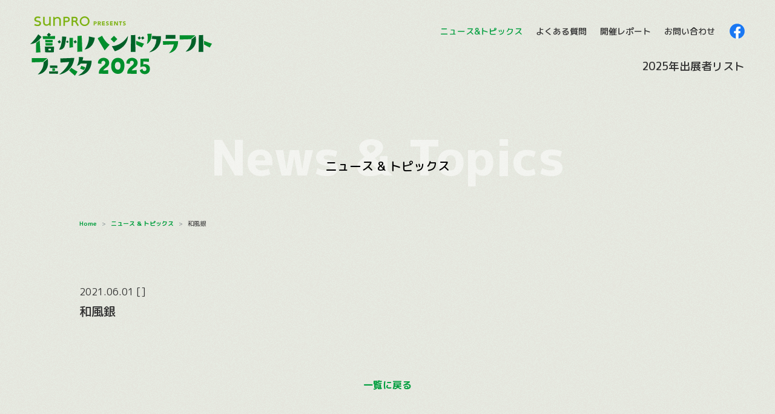

--- FILE ---
content_type: text/html; charset=UTF-8
request_url: https://handcraft.fun/entry_list/%E5%92%8C%E9%A2%A8%E9%8A%80
body_size: 9234
content:
<!DOCTYPE html>
<html dir="ltr" lang="ja"
	prefix="og: https://ogp.me/ns#" >

<head>
        <!-- Global site tag (gtag.js) - Google Analytics -->
    <!-- <script async src="https://www.googletagmanager.com/gtag/js?id=G-W4K9BHL5B3"></script>
<script>
  window.dataLayer = window.dataLayer || [];
  function gtag(){dataLayer.push(arguments);}
  gtag('js', new Date());

  gtag('config', 'G-W4K9BHL5B3');
  gtag('config', 'UA-54341681-18');
</script> -->
    <!-- Google Tag Manager -->
    <script>
        (function(w, d, s, l, i) {
            w[l] = w[l] || [];
            w[l].push({
                'gtm.start': new Date().getTime(),
                event: 'gtm.js'
            });
            var f = d.getElementsByTagName(s)[0],
                j = d.createElement(s),
                dl = l != 'dataLayer' ? '&l=' + l : '';
            j.async = true;
            j.src =
                'https://www.googletagmanager.com/gtm.js?id=' + i + dl;
            f.parentNode.insertBefore(j, f);
        })(window, document, 'script', 'dataLayer', 'GTM-N8TRHP2');
    </script>
    <!-- End Google Tag Manager -->
    <link rel="icon" href="https://handcraft.fun/wp-content/themes/shcf2023/images/favicon.ico" />
    <link rel="apple-touch-icon" href="https://handcraft.fun/wp-content/themes/shcf2023/images/android-chrome-512x512.png">
    <meta charset="UTF-8" />
    <meta charset="UTF-8">
    <meta http-equiv="X-UA-Compatible" content="IE=edge">
    <meta name="viewport" content="width=device-width, initial-scale=1">
    
		<!-- All in One SEO 4.3.9 - aioseo.com -->
		<title>和風銀 | 信州ハンドクラフトフェスタ2025</title>
		<meta name="robots" content="max-image-preview:large" />
		<link rel="canonical" href="https://handcraft.fun/entry_list/%e5%92%8c%e9%a2%a8%e9%8a%80" />
		<meta name="generator" content="All in One SEO (AIOSEO) 4.3.9" />
		<meta property="og:locale" content="ja_JP" />
		<meta property="og:site_name" content="信州ハンドクラフトフェスタ2025 |" />
		<meta property="og:type" content="article" />
		<meta property="og:title" content="和風銀 | 信州ハンドクラフトフェスタ2025" />
		<meta property="og:url" content="https://handcraft.fun/entry_list/%e5%92%8c%e9%a2%a8%e9%8a%80" />
		<meta property="article:published_time" content="2021-06-01T03:34:53+00:00" />
		<meta property="article:modified_time" content="2021-06-01T03:34:53+00:00" />
		<meta name="twitter:card" content="summary" />
		<meta name="twitter:title" content="和風銀 | 信州ハンドクラフトフェスタ2025" />
		<script type="application/ld+json" class="aioseo-schema">
			{"@context":"https:\/\/schema.org","@graph":[{"@type":"BreadcrumbList","@id":"https:\/\/handcraft.fun\/entry_list\/%e5%92%8c%e9%a2%a8%e9%8a%80#breadcrumblist","itemListElement":[{"@type":"ListItem","@id":"https:\/\/handcraft.fun\/#listItem","position":1,"item":{"@type":"WebPage","@id":"https:\/\/handcraft.fun\/","name":"\u30db\u30fc\u30e0","description":"\u4fe1\u5dde\u30cf\u30f3\u30c9\u30af\u30e9\u30d5\u30c8\u30d5\u30a7\u30b9\u30bf\u306f\u30a2\u30de\u30c1\u30e5\u30a2\u304b\u3089\u5320\u307e\u3067\u7d04500\u30d6\u30fc\u30b9\u30fb\u306e\u30791\u4e072\u5343\u4eba\u3092\u8d85\u3048\u308b\u6765\u5834\u8005\u304c\u96c6\u307e\u308b\u624b\u3065\u304f\u308a\u306e\u796d\u5178\u3067\u3001\u7d20\u6575\u306a\u51fa\u4f1a\u3044\u304c\u305f\u304f\u3055\u3093\u751f\u307e\u308c\u3066\u3044\u307e\u3059\u3002\u9577\u91ce\u770c\u9577\u91ce\u5e02\u30fb\u30a8\u30e0\u30a6\u30a7\u30fc\u30d6\u30672024\u5e74 7\u67086\u65e5\uff08\u571f\uff09\u30fb7\u65e5\uff08\u65e5\uff09\u306b\u958b\u50ac\u3055\u308c\u307e\u3059\u3002","url":"https:\/\/handcraft.fun\/"}}]},{"@type":"Organization","@id":"https:\/\/handcraft.fun\/#organization","name":"\u4fe1\u5dde\u30cf\u30f3\u30c9\u30af\u30e9\u30d5\u30c8\u30d5\u30a7\u30b9\u30bf2023","url":"https:\/\/handcraft.fun\/"},{"@type":"Person","@id":"https:\/\/handcraft.fun\/author\/webmaster#author","url":"https:\/\/handcraft.fun\/author\/webmaster","name":"webmaster"},{"@type":"WebPage","@id":"https:\/\/handcraft.fun\/entry_list\/%e5%92%8c%e9%a2%a8%e9%8a%80#webpage","url":"https:\/\/handcraft.fun\/entry_list\/%e5%92%8c%e9%a2%a8%e9%8a%80","name":"\u548c\u98a8\u9280 | \u4fe1\u5dde\u30cf\u30f3\u30c9\u30af\u30e9\u30d5\u30c8\u30d5\u30a7\u30b9\u30bf2025","inLanguage":"ja","isPartOf":{"@id":"https:\/\/handcraft.fun\/#website"},"breadcrumb":{"@id":"https:\/\/handcraft.fun\/entry_list\/%e5%92%8c%e9%a2%a8%e9%8a%80#breadcrumblist"},"author":{"@id":"https:\/\/handcraft.fun\/author\/webmaster#author"},"creator":{"@id":"https:\/\/handcraft.fun\/author\/webmaster#author"},"datePublished":"2021-06-01T03:34:53+09:00","dateModified":"2021-06-01T03:34:53+09:00"},{"@type":"WebSite","@id":"https:\/\/handcraft.fun\/#website","url":"https:\/\/handcraft.fun\/","name":"\u4fe1\u5dde\u30cf\u30f3\u30c9\u30af\u30e9\u30d5\u30c8\u30d5\u30a7\u30b9\u30bf2023","inLanguage":"ja","publisher":{"@id":"https:\/\/handcraft.fun\/#organization"}}]}
		</script>
		<!-- All in One SEO -->

<link rel='dns-prefetch' href='//webfonts.sakura.ne.jp' />
<link rel='dns-prefetch' href='//cdnjs.cloudflare.com' />
<link rel='dns-prefetch' href='//fonts.googleapis.com' />
<link rel='dns-prefetch' href='//c0.wp.com' />
<link rel="alternate" type="application/rss+xml" title="信州ハンドクラフトフェスタ2025 &raquo; フィード" href="https://handcraft.fun/feed" />
<link rel="alternate" type="application/rss+xml" title="信州ハンドクラフトフェスタ2025 &raquo; コメントフィード" href="https://handcraft.fun/comments/feed" />
		<!-- This site uses the Google Analytics by MonsterInsights plugin v8.16 - Using Analytics tracking - https://www.monsterinsights.com/ -->
		<!-- Note: MonsterInsights is not currently configured on this site. The site owner needs to authenticate with Google Analytics in the MonsterInsights settings panel. -->
					<!-- No UA code set -->
				<!-- / Google Analytics by MonsterInsights -->
		<script type="text/javascript">
window._wpemojiSettings = {"baseUrl":"https:\/\/s.w.org\/images\/core\/emoji\/14.0.0\/72x72\/","ext":".png","svgUrl":"https:\/\/s.w.org\/images\/core\/emoji\/14.0.0\/svg\/","svgExt":".svg","source":{"concatemoji":"https:\/\/handcraft.fun\/wp-includes\/js\/wp-emoji-release.min.js?ver=6.1.9"}};
/*! This file is auto-generated */
!function(e,a,t){var n,r,o,i=a.createElement("canvas"),p=i.getContext&&i.getContext("2d");function s(e,t){var a=String.fromCharCode,e=(p.clearRect(0,0,i.width,i.height),p.fillText(a.apply(this,e),0,0),i.toDataURL());return p.clearRect(0,0,i.width,i.height),p.fillText(a.apply(this,t),0,0),e===i.toDataURL()}function c(e){var t=a.createElement("script");t.src=e,t.defer=t.type="text/javascript",a.getElementsByTagName("head")[0].appendChild(t)}for(o=Array("flag","emoji"),t.supports={everything:!0,everythingExceptFlag:!0},r=0;r<o.length;r++)t.supports[o[r]]=function(e){if(p&&p.fillText)switch(p.textBaseline="top",p.font="600 32px Arial",e){case"flag":return s([127987,65039,8205,9895,65039],[127987,65039,8203,9895,65039])?!1:!s([55356,56826,55356,56819],[55356,56826,8203,55356,56819])&&!s([55356,57332,56128,56423,56128,56418,56128,56421,56128,56430,56128,56423,56128,56447],[55356,57332,8203,56128,56423,8203,56128,56418,8203,56128,56421,8203,56128,56430,8203,56128,56423,8203,56128,56447]);case"emoji":return!s([129777,127995,8205,129778,127999],[129777,127995,8203,129778,127999])}return!1}(o[r]),t.supports.everything=t.supports.everything&&t.supports[o[r]],"flag"!==o[r]&&(t.supports.everythingExceptFlag=t.supports.everythingExceptFlag&&t.supports[o[r]]);t.supports.everythingExceptFlag=t.supports.everythingExceptFlag&&!t.supports.flag,t.DOMReady=!1,t.readyCallback=function(){t.DOMReady=!0},t.supports.everything||(n=function(){t.readyCallback()},a.addEventListener?(a.addEventListener("DOMContentLoaded",n,!1),e.addEventListener("load",n,!1)):(e.attachEvent("onload",n),a.attachEvent("onreadystatechange",function(){"complete"===a.readyState&&t.readyCallback()})),(e=t.source||{}).concatemoji?c(e.concatemoji):e.wpemoji&&e.twemoji&&(c(e.twemoji),c(e.wpemoji)))}(window,document,window._wpemojiSettings);
</script>
<style type="text/css">
img.wp-smiley,
img.emoji {
	display: inline !important;
	border: none !important;
	box-shadow: none !important;
	height: 1em !important;
	width: 1em !important;
	margin: 0 0.07em !important;
	vertical-align: -0.1em !important;
	background: none !important;
	padding: 0 !important;
}
</style>
	<link rel='stylesheet' id='wp-block-library-css' href='https://c0.wp.com/c/6.1.9/wp-includes/css/dist/block-library/style.min.css' type='text/css' media='all' />
<style id='wp-block-library-inline-css' type='text/css'>
.has-text-align-justify{text-align:justify;}
</style>
<link rel='stylesheet' id='mediaelement-css' href='https://c0.wp.com/c/6.1.9/wp-includes/js/mediaelement/mediaelementplayer-legacy.min.css' type='text/css' media='all' />
<link rel='stylesheet' id='wp-mediaelement-css' href='https://c0.wp.com/c/6.1.9/wp-includes/js/mediaelement/wp-mediaelement.min.css' type='text/css' media='all' />
<link rel='stylesheet' id='classic-theme-styles-css' href='https://c0.wp.com/c/6.1.9/wp-includes/css/classic-themes.min.css' type='text/css' media='all' />
<style id='global-styles-inline-css' type='text/css'>
body{--wp--preset--color--black: #000000;--wp--preset--color--cyan-bluish-gray: #abb8c3;--wp--preset--color--white: #ffffff;--wp--preset--color--pale-pink: #f78da7;--wp--preset--color--vivid-red: #cf2e2e;--wp--preset--color--luminous-vivid-orange: #ff6900;--wp--preset--color--luminous-vivid-amber: #fcb900;--wp--preset--color--light-green-cyan: #7bdcb5;--wp--preset--color--vivid-green-cyan: #00d084;--wp--preset--color--pale-cyan-blue: #8ed1fc;--wp--preset--color--vivid-cyan-blue: #0693e3;--wp--preset--color--vivid-purple: #9b51e0;--wp--preset--gradient--vivid-cyan-blue-to-vivid-purple: linear-gradient(135deg,rgba(6,147,227,1) 0%,rgb(155,81,224) 100%);--wp--preset--gradient--light-green-cyan-to-vivid-green-cyan: linear-gradient(135deg,rgb(122,220,180) 0%,rgb(0,208,130) 100%);--wp--preset--gradient--luminous-vivid-amber-to-luminous-vivid-orange: linear-gradient(135deg,rgba(252,185,0,1) 0%,rgba(255,105,0,1) 100%);--wp--preset--gradient--luminous-vivid-orange-to-vivid-red: linear-gradient(135deg,rgba(255,105,0,1) 0%,rgb(207,46,46) 100%);--wp--preset--gradient--very-light-gray-to-cyan-bluish-gray: linear-gradient(135deg,rgb(238,238,238) 0%,rgb(169,184,195) 100%);--wp--preset--gradient--cool-to-warm-spectrum: linear-gradient(135deg,rgb(74,234,220) 0%,rgb(151,120,209) 20%,rgb(207,42,186) 40%,rgb(238,44,130) 60%,rgb(251,105,98) 80%,rgb(254,248,76) 100%);--wp--preset--gradient--blush-light-purple: linear-gradient(135deg,rgb(255,206,236) 0%,rgb(152,150,240) 100%);--wp--preset--gradient--blush-bordeaux: linear-gradient(135deg,rgb(254,205,165) 0%,rgb(254,45,45) 50%,rgb(107,0,62) 100%);--wp--preset--gradient--luminous-dusk: linear-gradient(135deg,rgb(255,203,112) 0%,rgb(199,81,192) 50%,rgb(65,88,208) 100%);--wp--preset--gradient--pale-ocean: linear-gradient(135deg,rgb(255,245,203) 0%,rgb(182,227,212) 50%,rgb(51,167,181) 100%);--wp--preset--gradient--electric-grass: linear-gradient(135deg,rgb(202,248,128) 0%,rgb(113,206,126) 100%);--wp--preset--gradient--midnight: linear-gradient(135deg,rgb(2,3,129) 0%,rgb(40,116,252) 100%);--wp--preset--duotone--dark-grayscale: url('#wp-duotone-dark-grayscale');--wp--preset--duotone--grayscale: url('#wp-duotone-grayscale');--wp--preset--duotone--purple-yellow: url('#wp-duotone-purple-yellow');--wp--preset--duotone--blue-red: url('#wp-duotone-blue-red');--wp--preset--duotone--midnight: url('#wp-duotone-midnight');--wp--preset--duotone--magenta-yellow: url('#wp-duotone-magenta-yellow');--wp--preset--duotone--purple-green: url('#wp-duotone-purple-green');--wp--preset--duotone--blue-orange: url('#wp-duotone-blue-orange');--wp--preset--font-size--small: 13px;--wp--preset--font-size--medium: 20px;--wp--preset--font-size--large: 36px;--wp--preset--font-size--x-large: 42px;--wp--preset--spacing--20: 0.44rem;--wp--preset--spacing--30: 0.67rem;--wp--preset--spacing--40: 1rem;--wp--preset--spacing--50: 1.5rem;--wp--preset--spacing--60: 2.25rem;--wp--preset--spacing--70: 3.38rem;--wp--preset--spacing--80: 5.06rem;}:where(.is-layout-flex){gap: 0.5em;}body .is-layout-flow > .alignleft{float: left;margin-inline-start: 0;margin-inline-end: 2em;}body .is-layout-flow > .alignright{float: right;margin-inline-start: 2em;margin-inline-end: 0;}body .is-layout-flow > .aligncenter{margin-left: auto !important;margin-right: auto !important;}body .is-layout-constrained > .alignleft{float: left;margin-inline-start: 0;margin-inline-end: 2em;}body .is-layout-constrained > .alignright{float: right;margin-inline-start: 2em;margin-inline-end: 0;}body .is-layout-constrained > .aligncenter{margin-left: auto !important;margin-right: auto !important;}body .is-layout-constrained > :where(:not(.alignleft):not(.alignright):not(.alignfull)){max-width: var(--wp--style--global--content-size);margin-left: auto !important;margin-right: auto !important;}body .is-layout-constrained > .alignwide{max-width: var(--wp--style--global--wide-size);}body .is-layout-flex{display: flex;}body .is-layout-flex{flex-wrap: wrap;align-items: center;}body .is-layout-flex > *{margin: 0;}:where(.wp-block-columns.is-layout-flex){gap: 2em;}.has-black-color{color: var(--wp--preset--color--black) !important;}.has-cyan-bluish-gray-color{color: var(--wp--preset--color--cyan-bluish-gray) !important;}.has-white-color{color: var(--wp--preset--color--white) !important;}.has-pale-pink-color{color: var(--wp--preset--color--pale-pink) !important;}.has-vivid-red-color{color: var(--wp--preset--color--vivid-red) !important;}.has-luminous-vivid-orange-color{color: var(--wp--preset--color--luminous-vivid-orange) !important;}.has-luminous-vivid-amber-color{color: var(--wp--preset--color--luminous-vivid-amber) !important;}.has-light-green-cyan-color{color: var(--wp--preset--color--light-green-cyan) !important;}.has-vivid-green-cyan-color{color: var(--wp--preset--color--vivid-green-cyan) !important;}.has-pale-cyan-blue-color{color: var(--wp--preset--color--pale-cyan-blue) !important;}.has-vivid-cyan-blue-color{color: var(--wp--preset--color--vivid-cyan-blue) !important;}.has-vivid-purple-color{color: var(--wp--preset--color--vivid-purple) !important;}.has-black-background-color{background-color: var(--wp--preset--color--black) !important;}.has-cyan-bluish-gray-background-color{background-color: var(--wp--preset--color--cyan-bluish-gray) !important;}.has-white-background-color{background-color: var(--wp--preset--color--white) !important;}.has-pale-pink-background-color{background-color: var(--wp--preset--color--pale-pink) !important;}.has-vivid-red-background-color{background-color: var(--wp--preset--color--vivid-red) !important;}.has-luminous-vivid-orange-background-color{background-color: var(--wp--preset--color--luminous-vivid-orange) !important;}.has-luminous-vivid-amber-background-color{background-color: var(--wp--preset--color--luminous-vivid-amber) !important;}.has-light-green-cyan-background-color{background-color: var(--wp--preset--color--light-green-cyan) !important;}.has-vivid-green-cyan-background-color{background-color: var(--wp--preset--color--vivid-green-cyan) !important;}.has-pale-cyan-blue-background-color{background-color: var(--wp--preset--color--pale-cyan-blue) !important;}.has-vivid-cyan-blue-background-color{background-color: var(--wp--preset--color--vivid-cyan-blue) !important;}.has-vivid-purple-background-color{background-color: var(--wp--preset--color--vivid-purple) !important;}.has-black-border-color{border-color: var(--wp--preset--color--black) !important;}.has-cyan-bluish-gray-border-color{border-color: var(--wp--preset--color--cyan-bluish-gray) !important;}.has-white-border-color{border-color: var(--wp--preset--color--white) !important;}.has-pale-pink-border-color{border-color: var(--wp--preset--color--pale-pink) !important;}.has-vivid-red-border-color{border-color: var(--wp--preset--color--vivid-red) !important;}.has-luminous-vivid-orange-border-color{border-color: var(--wp--preset--color--luminous-vivid-orange) !important;}.has-luminous-vivid-amber-border-color{border-color: var(--wp--preset--color--luminous-vivid-amber) !important;}.has-light-green-cyan-border-color{border-color: var(--wp--preset--color--light-green-cyan) !important;}.has-vivid-green-cyan-border-color{border-color: var(--wp--preset--color--vivid-green-cyan) !important;}.has-pale-cyan-blue-border-color{border-color: var(--wp--preset--color--pale-cyan-blue) !important;}.has-vivid-cyan-blue-border-color{border-color: var(--wp--preset--color--vivid-cyan-blue) !important;}.has-vivid-purple-border-color{border-color: var(--wp--preset--color--vivid-purple) !important;}.has-vivid-cyan-blue-to-vivid-purple-gradient-background{background: var(--wp--preset--gradient--vivid-cyan-blue-to-vivid-purple) !important;}.has-light-green-cyan-to-vivid-green-cyan-gradient-background{background: var(--wp--preset--gradient--light-green-cyan-to-vivid-green-cyan) !important;}.has-luminous-vivid-amber-to-luminous-vivid-orange-gradient-background{background: var(--wp--preset--gradient--luminous-vivid-amber-to-luminous-vivid-orange) !important;}.has-luminous-vivid-orange-to-vivid-red-gradient-background{background: var(--wp--preset--gradient--luminous-vivid-orange-to-vivid-red) !important;}.has-very-light-gray-to-cyan-bluish-gray-gradient-background{background: var(--wp--preset--gradient--very-light-gray-to-cyan-bluish-gray) !important;}.has-cool-to-warm-spectrum-gradient-background{background: var(--wp--preset--gradient--cool-to-warm-spectrum) !important;}.has-blush-light-purple-gradient-background{background: var(--wp--preset--gradient--blush-light-purple) !important;}.has-blush-bordeaux-gradient-background{background: var(--wp--preset--gradient--blush-bordeaux) !important;}.has-luminous-dusk-gradient-background{background: var(--wp--preset--gradient--luminous-dusk) !important;}.has-pale-ocean-gradient-background{background: var(--wp--preset--gradient--pale-ocean) !important;}.has-electric-grass-gradient-background{background: var(--wp--preset--gradient--electric-grass) !important;}.has-midnight-gradient-background{background: var(--wp--preset--gradient--midnight) !important;}.has-small-font-size{font-size: var(--wp--preset--font-size--small) !important;}.has-medium-font-size{font-size: var(--wp--preset--font-size--medium) !important;}.has-large-font-size{font-size: var(--wp--preset--font-size--large) !important;}.has-x-large-font-size{font-size: var(--wp--preset--font-size--x-large) !important;}
.wp-block-navigation a:where(:not(.wp-element-button)){color: inherit;}
:where(.wp-block-columns.is-layout-flex){gap: 2em;}
.wp-block-pullquote{font-size: 1.5em;line-height: 1.6;}
</style>
<link rel='stylesheet' id='bootstrap-4.3.1.css-css' href='https://handcraft.fun/wp-content/themes/shcf2023/css/bootstrap-4.3.1.css?2022&#038;ver=6.1.9' type='text/css' media='all' />
<link rel='stylesheet' id='style.css-css' href='https://handcraft.fun/wp-content/themes/shcf2023/style.css?2023_0925_44&#038;ver=6.1.9' type='text/css' media='all' />
<link rel='stylesheet' id='notosans-css' href='https://fonts.googleapis.com/css?family=Noto+Sans+JP%3A400%2C700&#038;display=swap&#038;subset=japanese&#038;ver=6.1.9' type='text/css' media='all' />
<link rel='stylesheet' id='cormorant-css' href='https://fonts.googleapis.com/css?family=Cormorant%3A400%2C700&#038;display=swap&#038;ver=6.1.9' type='text/css' media='all' />
<link rel='stylesheet' id='swiper-css' href='https://cdnjs.cloudflare.com/ajax/libs/Swiper/3.4.1/css/swiper.min.css?ver=6.1.9' type='text/css' media='all' />
<link rel='stylesheet' id='jetpack_css-css' href='https://c0.wp.com/p/jetpack/11.7.3/css/jetpack.css' type='text/css' media='all' />
<script type='text/javascript' src='https://c0.wp.com/c/6.1.9/wp-includes/js/jquery/jquery.min.js' id='jquery-core-js'></script>
<script type='text/javascript' src='https://c0.wp.com/c/6.1.9/wp-includes/js/jquery/jquery-migrate.min.js' id='jquery-migrate-js'></script>
<script type='text/javascript' src='//webfonts.sakura.ne.jp/js/sakurav3.js?fadein=0&#038;ver=3.1.0' id='typesquare_std-js'></script>
<link rel="https://api.w.org/" href="https://handcraft.fun/wp-json/" /><link rel="alternate" type="application/json" href="https://handcraft.fun/wp-json/wp/v2/entry_list/7109" /><link rel="EditURI" type="application/rsd+xml" title="RSD" href="https://handcraft.fun/xmlrpc.php?rsd" />
<link rel="wlwmanifest" type="application/wlwmanifest+xml" href="https://handcraft.fun/wp-includes/wlwmanifest.xml" />
<meta name="generator" content="WordPress 6.1.9" />
<link rel="alternate" type="application/json+oembed" href="https://handcraft.fun/wp-json/oembed/1.0/embed?url=https%3A%2F%2Fhandcraft.fun%2Fentry_list%2F%25e5%2592%258c%25e9%25a2%25a8%25e9%258a%2580" />
<link rel="alternate" type="text/xml+oembed" href="https://handcraft.fun/wp-json/oembed/1.0/embed?url=https%3A%2F%2Fhandcraft.fun%2Fentry_list%2F%25e5%2592%258c%25e9%25a2%25a8%25e9%258a%2580&#038;format=xml" />
	<style>img#wpstats{display:none}</style>
		<link rel="icon" href="https://handcraft.fun/wp-content/uploads/2021/12/cropped-android-chrome-512x512-1-32x32.png" sizes="32x32" />
<link rel="icon" href="https://handcraft.fun/wp-content/uploads/2021/12/cropped-android-chrome-512x512-1-192x192.png" sizes="192x192" />
<link rel="apple-touch-icon" href="https://handcraft.fun/wp-content/uploads/2021/12/cropped-android-chrome-512x512-1-180x180.png" />
<meta name="msapplication-TileImage" content="https://handcraft.fun/wp-content/uploads/2021/12/cropped-android-chrome-512x512-1-270x270.png" />
    </head>
<!-- header.php //-->

<!--// front-page.php -->

<body class="entry_list-template-default single single-entry_list postid-7109">
    <!-- Google Tag Manager (noscript) -->
    <noscript><iframe src="https://www.googletagmanager.com/ns.html?id=GTM-N8TRHP2"
            height="0" width="0" style="display:none;visibility:hidden"></iframe></noscript>
    <!-- End Google Tag Manager (noscript) -->
    <header>
        <div class="container width-lg">
                            <p class="text-left mb-0 logo-area"><a href="https://handcraft.fun/"><img class="logo" src="https://handcraft.fun/wp-content/themes/shcf2023/images/logo2025.svg" alt="信州ハンドクラフトフェスタ2025"></a></p>
                        <div>
                <div class="menu-area sub d-none d-md-block">
                    <a class="news" href="https://handcraft.fun/news_and_topics">ニュース&トピックス</a>
                    <a class="q-a" href="https://handcraft.fun/q-a">よくある質問</a>
                    <a class="report" href="https://handcraft.fun/report">開催レポート</a>
                    <a class="mail" href="https://handcraft.fun/contact">お問い合わせ</a>
                    <a target="_blank" class="facebook" href="https://www.facebook.com/shcfes/"><img src="https://handcraft.fun/wp-content/themes/shcf2023/images/icon-facebook.svg" alt="mail" scale="0"></a>
                </div>
                <div class="menu-area d-none d-md-block text-right">
					<a class="overview" href="https://handcraft.fun/entry-list-2025">2025年出展者リスト</a>
                    <!--<a class="overview" href="https://handcraft.fun/overview">出展案内</a>-->
                        <!--<a class="apply_foyer" href="https://handcraft.fun/apply_foyer">クラフトブース 出展を申し込む</a>-->
                        <!--<a class="apply_eating" href="https://handcraft.fun/apply_eating">屋外飲食 出展を申し込む</a>-->
                    <!-- <a class="entry-list" href="https://handcraft.fun/entry-list-2024">2024年出展者リスト</a> -->
                    <!-- <a class="apply" href="https://handcraft.fun/apply-2025">2025年早期出展申し込み</a> -->
                    <!-- <a class="wood-craft" href="https://handcraft.fun/wood-craft">信州木工芸の世界展</a> -->
                    <!-- <a class="nagoya" href="https://handcraft.fun/report-nagoya">名古屋ハンドクラフトフェスタ</a> -->
                    <!-- <span><a class="nagoya" href="javascript:void(0);">名古屋ハンドクラフトフェスタ</a>
                    <div class="link-menu d-none">
                        <a class="nagoya-overview" href="https://handcraft.fun/overview-nagoya">出展について（名古屋）</a>
                        <a class="entry-list-nagoya" href="https://handcraft.fun/entry-list-nagoya">出展者リスト（名古屋）</a>
                    </div> -->
                    </span>
                </div>
                <a class="sp_menu_button menu header-open d-block d-md-none">
                    <button class="menu-trigger">
                        <span></span>
                        <span></span>
                        <span></span>
                    </button>
                </a>
            </div>
        </div>
    </header>
    <div id="global-nav">
        <nav>
            <ul>
                <li class="home"><a href="https://handcraft.fun/">ホーム</a></li>
				<li class="overview"><a href="https://handcraft.fun/entry-list-2025">2025年出展者リスト</a></li>
                <!--<li class="overview"><a href="https://handcraft.fun/overview">出展案内</a></li>-->
                <!--<li class="apply_foyer"><a href="https://handcraft.fun/apply_foyer">クラフトブース 出展を申し込む</a></li>-->
                <!--<li class="apply_eating"><a href="https://handcraft.fun/apply_eating">屋外飲食 出展を申し込む</a></li>-->
                <!-- <li class="entry-list"><a href="https://handcraft.fun/entry-list-2024">2024年出展者リスト</a></li> -->
                <li class="rules"><a
                        href="https://handcraft.fun/exhibition_rules">出展規約</a></li>
                <li class="news"><a href="https://handcraft.fun/news_and_topics">ニュース&トピックス</a></li>
                <li class="q-a"><a href="https://handcraft.fun/q-a">よくある質問</a></li>
                <li class="report"><a href="https://handcraft.fun/report">開催レポート</a></li>
                <li class="contact"><a href="https://handcraft.fun/contact">お問い合わせ</a></li>
                <li class="sns-area"><a href="https://www.facebook.com/shcfes/" target="_blank"><img src="https://handcraft.fun/wp-content/themes/shcf2023/images/icon-facebook.svg" alt="facebook"></a><a href="https://handcraft.fun/contact"><img width="40" src="https://handcraft.fun/wp-content/themes/shcf2023/images/icon-mail.svg" alt="mail"></a></li>
            </ul>
        </nav>
        <div class="wrapper"></div>
    </div>
    <section class="header-padding">	<div class="section first-section">
        <div class="container-fluid second-page">
            <div class="row">
                <div class="col-12 news" id="judgment">
                    <h2 class="text-center title">News & Topics<span>ニュース & トピックス</span></h2>
                </div>
            </div>
        </div>
        <div class="container">
            <div class="row">
                <div class="col-12">
                    <nav aria-label="breadcrumb">
                        <ol class="breadcrumb">
                            <li class="breadcrumb-item"><a href="https://handcraft.fun/">Home</a></li>
                            <li class="breadcrumb-item"><a href="https://handcraft.fun/news_and_topics">ニュース & トピックス</a></li>
                            <li class="breadcrumb-item active" aria-current="page">和風銀</li>
                        </ol>
                    </nav>
                </div>
            </div>
        </div>
    </div>
    <div class="section detail no-image">
        <div class="container news w-810" id="judgment">
            <div class="row">
						                <div class="col-12 mt_3">
                <p class="post-date font-weight-normal">2021.06.01 [<span class="text-green"></span>]</p>
                    <h1>和風銀</h1>
                </div>
                <div class="col-12 post-detail ">
                    <!--post-->
                    <p class="text-center"></p>
                                        <!--post-->
				</div>
								            </div>
        </div>
        </div>
        <div class="section">
        <div class="container">
            <div class="post-more mt_6 text-center">
            <div class="text-left d-inline-block">
                        </div>
                <div class="text-center d-inline-block mx-3">
                <a href="https://handcraft.fun/news_and_topics"><span class="text-green">一覧に戻る</span></a>
                </div>
                <div class="text-right d-inline-block">
                
                </div>
            </div>
        </div>
    </div>
    </div>        
    </div>
    <div class="section">
        <div class="container mt-2">
            <div class="row border-bottom">
            </div>
        </div>
	</div>
</section>
<footer class="text-center">
    <div class="container">
        <div class="row">
            <div class="col-12">
                <ul class="footer-nav list-group list-group-horizontal ">
                    <li class="list-group-item news"><a
                            href="https://handcraft.fun/news_and_topics">ニュース&トピックス</a></li>
                    <li class="list-group-item q-a"><a href="https://handcraft.fun/q-a">よくある質問</a>
                    </li>
                    <li class="list-group-item report"><a
                            href="https://handcraft.fun/report">開催レポート</a></li>
                    <!--<li class="list-group-item overview"><a
                            href="https://handcraft.fun/overview">出展案内</a></li>-->
                    <!--<li class="list-group-item apply"><a
                            href="https://handcraft.fun/apply">出展を申し込む</a></li>-->
                    <li class="list-group-item entry-list"><a href="https://handcraft.fun/entry-list-2025">2025年出展者リスト</a></li>
                    <li class="list-group-item rules"><a
                            href="https://handcraft.fun/exhibition_rules">出展規約</a></li>
                    <!-- <li class="list-group-item apply mr-md-0 mr-auto"><a href="https://handcraft.fun/apply-2025">2025年早期出展申し込み</a></li> -->
                    <!-- <li class="list-group-item apply"><a class="no-link"
                            href="https://handcraft.fun/apply">出展の申し込み</a></li> -->
                    <!-- <li class="list-group-item wood-craft"><a
                            href="https://handcraft.fun/wood-craft-apply">信州木工芸の世界展</a></li> -->
                    <!-- <li class="list-group-item nagoya"><a
                            href="https://handcraft.fun/report-nagoya">名古屋ハンドクラフトフェスタ</a></li> -->



                </ul>
                <div class="text-center mt_6">
                    <a href="https://handcraft.fun/">
                        <img class="logo-footer"
                            src="https://handcraft.fun/wp-content/themes/shcf2023/images/logo-footer2025.svg"
                            alt="信州ハンドクラフトフェスタ">
                    </a>
                </div>
                <div class="link-box">
                    <p class="text-center"><a target="_blank" href="https://handcraft.fun/book/"><img
                                class="shunsai-banner"
                                src="https://handcraft.fun/wp-content/themes/shcf2023/images/shunsai.jpg"
                                alt=""><br><span>信州ハンドクラフトフェスタ<br>関始実行委員長撮影の写真集「瞬彩」出版</span></a></p>
                    <p class="text-center"><a href="https://handcraft.fun/report-list"><img
                                class="shunsai-banner"
                                src="https://handcraft.fun/wp-content/themes/shcf2023/images/banner-v2.jpg"
                                alt=""><br><span>信州ハンドクラフトフェスタ<br>関始実行委員長撮影のイベント視察レポート</span></a></p>
                </div>
                <p class="copy">©2018　信州ハンドクラフトフェスタ</p>
            </div>
        </div>
    </div>
</footer>

<script type='text/javascript' src='https://handcraft.fun/wp-content/themes/shcf2023/js/jquery-3.3.1.min.js?ver=1.0' id='jquery-3.3.1.min.js-js'></script>
<script type='text/javascript' src='https://handcraft.fun/wp-content/themes/shcf2023/js/bootstrap-4.3.1.js?ver=1.0' id='bootstrap.min.js-js'></script>
<script type='text/javascript' src='https://handcraft.fun/wp-content/themes/shcf2023/js/popper.min.js?ver=1.0' id='popper.min.js-js'></script>
<script type='text/javascript' src='https://handcraft.fun/wp-content/themes/shcf2023/js/infinite-scroll.js?ver=1.0' id='infinite-scroll.js-js'></script>
<script type='text/javascript' src='https://cdnjs.cloudflare.com/ajax/libs/Swiper/3.4.1/js/swiper.min.js?ver=1.0' id='swiper.min.js-js'></script>
	<script src='https://stats.wp.com/e-202550.js' defer></script>
	<script>
		_stq = window._stq || [];
		_stq.push([ 'view', {v:'ext',blog:'168692319',post:'7109',tz:'9',srv:'handcraft.fun',j:'1:11.7.3'} ]);
		_stq.push([ 'clickTrackerInit', '168692319', '7109' ]);
	</script><script>
    if ($(window).scrollTop() > 180) {
        $('header').addClass('scroll');
    } else {
        $('header').removeClass('scroll');
    }
    $(window).scroll(function() {
        if ($(window).scrollTop() > 180) {
            $('header').addClass('scroll');
        } else {
            $('header').removeClass('scroll');
        }
    });
</script>
<script type="text/javascript">
    (function($) {
        $(function() {
            $('.menu').on('click', function() {
                $('body').toggleClass('open');
            });
        });
    })(jQuery);
</script>
<!--form-->
<!-- form -->
<!--form-->
<script>
    $(function() {
        $(".footer-nav a").removeClass("active");
        $(".menu-area a").removeClass("current");
        if ($("#judgment").hasClass("home")) {
            $(".footer-nav .home a").addClass("current");
            $("#global-nav .home a").addClass("current");
        } else if ($("#judgment").hasClass("foyer")) {
            $(".footer-nav .apply_foyer a").addClass("current");
            $("#global-nav .apply_foyer a").addClass("current");
            $(".menu-area .apply_foyer").addClass("current");
        } else if ($("#judgment").hasClass("eating")) {
            $(".footer-nav .apply_eating a").addClass("current");
            $("#global-nav .apply_eating a").addClass("current");
            $(".menu-area .apply_eating").addClass("current");
        } else if ($("#judgment").hasClass("about")) {
            $(".footer-nav .about a").addClass("current");
            $("#global-nav .about a").addClass("current");
        } else if ($("#judgment").hasClass("news")) {
            $(".footer-nav .news a").addClass("current");
            $("#global-nav .news a").addClass("current");
            $(".menu-area a.news").addClass("current");
        } else if ($("#judgment").hasClass("rules")) {
            $(".footer-nav .rules a").addClass("current");
            $("#global-nav .rules a").addClass("current");
        } else if ($("#judgment").hasClass("contact")) {
            $(".footer-nav .contact a").addClass("current");
            $("#global-nav .contact a").addClass("current");
        } else if ($("#judgment").hasClass("apply")) {
            $(".footer-nav .apply a").addClass("current");
            $("#global-nav .apply a").addClass("current");
            $(".menu-area a.apply").addClass("current");
        } else if ($("#judgment").hasClass("report")) {
            if ($("#judgment").hasClass("report-nagoya")) {
                $(".footer-nav .nagoya a").addClass("current");
                $("#global-nav .nagoya a").addClass("current");
                $(".menu-area a.nagoya").addClass("current");
            } else {
                $(".footer-nav .report a").addClass("current");
                $("#global-nav .report a").addClass("current");
                $(".menu-area a.report").addClass("current");
            }
        } else if ($("#judgment").hasClass("overview")) {
            $(".footer-nav .overview a").addClass("current");
            $("#global-nav .overview a").addClass("current");
            $(".menu-area a.overview").addClass("current");
        } else if ($("#judgment").hasClass("apply")) {
            $(".footer-nav .apply a").addClass("current");
            $("#global-nav .apply a").addClass("current");
            $(".menu-area a.apply").addClass("current");
        } else if ($("#judgment").hasClass("wood-craft")) {
            $(".footer-nav .wood-craft a").addClass("current");
            $("#global-nav .wood-craft a").addClass("current");
            $(".menu-area a.wood-craft").addClass("current");
        } else if ($("#judgment").hasClass("q-a")) {
            $(".footer-nav .q-a a").addClass("current");
            $("#global-nav .q-a a").addClass("current");
            $(".menu-area a.q-a").addClass("current");
        } else if ($("#judgment").hasClass("nagoya")) {
            $(".footer-nav .nagoya a").addClass("current");
            $("#global-nav .nagoya a").addClass("current");
            $(".menu-area a.nagoya").addClass("current");
            $(".menu-area a.nagoya-overview").addClass("current");
        } else if ($("#judgment").hasClass("entry-list")) {
            $(".footer-nav .entry-list a").addClass("current");
            $("#global-nav .entry-list a").addClass("current");
            $(".menu-area a.entry-list").addClass("current");
        } else if ($("#judgment").hasClass("entry-list-nagoya")) {
            $(".menu-area a.entry-list-nagoya").addClass("current");
        }
    });
    $(function() {
        if ($("#judgment").hasClass("sep")) {
            $(".menu-area a.sep").addClass("current");
        }
    });
    $(function() {
        $(".local-nav a").removeClass("current");
        if ($("#judgment").hasClass("overview")) {
            $(".local-nav .overview a").addClass("current");
            $("#global-nav .overview a").addClass("current");
        } else if ($("#judgment").hasClass("precautions")) {
            $(".local-nav .precautions a").addClass("current");
            $("#global-nav .precautions a").addClass("current");
        } else if ($("#judgment").hasClass("q-a")) {
            $(".local-nav .q-a a").addClass("current");
            $("#global-nav .q-a a").addClass("current");
        } else if ($("#judgment").hasClass("entry-list")) {
            $(".local-nav .entry-list a").addClass("current");
            $("#global-nav .entry-list a").addClass("current");
        } else if ($("#judgment").hasClass("overview")) {
            $(".local-nav .overview a").addClass("current");
            $("#global-nav .overview a").addClass("current");
        }
    });
</script>

<script>
    var winW = $(window).width();
    var devW = 767;
    if (winW >= devW) {
        var maxHeight = 0;
        //もしdivがmaxHeightの値より大きい場合はdivの高さを全部合わせる
        $(".th").each(function() {
            if ($(this).height() > maxHeight) {
                maxHeight = $(this).height();
            }
        });
        //divの高さを取得する
        $(".th").height(maxHeight);
        $(function() {
            $(window).resize(function() {
                $(".th").height('');
                //もしdivがmaxHeightの値より大きい場合はdivの高さを全部合わせる
                $(".th").each(function() {
                    if ($(this).height() > maxHeight) {
                        maxHeight = $(this).height();
                    }
                });
                //divの高さを取得する
                $(".th").height(maxHeight);
            });
        });
    }
</script>
<script>
    // $(function () {
    //     $(function() {
    // $(window).scroll(function() {
    //   scroll = $(this).scrollTop();
    //  });
    // });
    $('.sp_menu_button').on('click', function() {
        if ($('.sp_menu_button').hasClass('open')) {
            // $(window).scrollTop(-1 * height);
            $('.sp_menu_button').removeClass('open');
        } else {
            $("body").css("top", -scroll);
            $('.sp_menu_button').addClass('open');
            // height = $("body").css("top");
            // console.log(height);
        }
    });
</script>

<script>
    var mySwiper = new Swiper('.swiper-container', {
        loop: false,
        slidesPerView: 2,
        spaceBetween: 25,
        centeredSlides: false,
        nextButton: '.swiper-next',
        prevButton: '.swiper-prev'
    })
</script>
<script>
    $(function() {
        setTimeout(function() {
            $("body").addClass('on')
        }, 200);
    });
    $(window).on("load", function() {
        $(".scroll-on").each(function() {
            var scroll = $(window).scrollTop();
            var blockPosition = $(this).offset().top;
            var windowHeihgt = $(window).height();
            if (scroll > blockPosition - windowHeihgt + 300) {
                $(this).addClass("on");
            }
        });
    });
    $(function() {
        $(window).on("scroll", function() {
            $(".scroll-on").each(function() {
                var scroll = $(window).scrollTop();
                var blockPosition = $(this).offset().top;
                var windowHeihgt = $(window).height();
                if (scroll > blockPosition - windowHeihgt + 300) {
                    $(this).addClass("on");
                }
            });
        });
    });

    $(function() {
        $("header .menu-area .nagoya").on("click", function() {
            $(this).parent("span").find(".link-menu").toggleClass("on");
        });
    });
    $(document).click(function(event) {
        if (!$(event.target).closest('.link-menu,header .menu-area .nagoya').length) {
            if ($(".link-menu").hasClass("on")) {
                $(".link-menu").removeClass("on");
            } else {
                $(".link-menu").removeClass("on");
            }
        }
    });
</script>
<script>
    $(".mwform-radio-field label").removeClass("checked");
    $(".mwform-radio-field input").each(function() {
        if ($(this).prop("checked") == true) {
            $(this).parents("label").addClass("checked");
        }
    });
    $(".mwform-radio-field label").on("click", function() {
        $("input").each(function() {
            if ($(this).prop("checked") == true) {
                $(this).parents("label").addClass("checked");
            } else {
                $(this).parents("label").removeClass("checked");
            }
        });
    });
</script>
<script>
    $(function() {
        var topBtn = $('.page-top');
        //スクロールが100に達したらボタン表示
        $(window).scroll(function() {
            if ($(this).scrollTop() > 400) {
                $(".page-top").removeClass("hidden");
            } else {
                $(".page-top").addClass("hidden");
            }
        });
        //スクロールしてトップ
        topBtn.click(function() {
            $('body,  html').animate({
                scrollTop: 0
            }, 500);
            return false;
        });
    });
</script>
<a class="page-top hidden" href="#"><img width="16" src="https://handcraft.fun/wp-content/themes/shcf2023/images/top/arrow.png" alt=""></a>
</body>

</html>

--- FILE ---
content_type: text/css
request_url: https://handcraft.fun/wp-content/themes/shcf2023/style.css?2023_0925_44&ver=6.1.9
body_size: 14541
content:
@charset "UTF-8";

/*
Theme Name: ハンドクラフト2023-v1
Description: A super bare theme for designers who don't know Wordpress PHP but want to build with Wordpress.
Version: 2.0
License: GNU General Public License

-------------------------------------------------------------- */

@import url("https://fonts.googleapis.com/css2?family=M+PLUS+1p:wght@100;300;400;500;700;800;900&family=M+PLUS+Rounded+1c:wght@100;300;400;500;700;800;900&display=swap");

/* line 5, ../../.rbenv/versions/3.0.0/lib/ruby/gems/3.0.0/gems/compass-core-1.0.3/stylesheets/compass/reset/_utilities.scss */

html,
body,
div,
span,
applet,
object,
iframe,
h1,
h2,
h3,
h4,
h5,
h6,
p,
blockquote,
pre,
a,
abbr,
acronym,
address,
big,
cite,
code,
del,
dfn,
em,
img,
ins,
kbd,
q,
s,
samp,
small,
strike,
strong,
sub,
sup,
tt,
var,
b,
u,
i,
center,
dl,
dt,
dd,
ol,
ul,
li,
fieldset,
form,
label,
legend,
table,
caption,
tbody,
tfoot,
thead,
tr,
th,
td,
article,
aside,
canvas,
details,
embed,
figure,
figcaption,
footer,
header,
hgroup,
menu,
nav,
output,
ruby,
section,
summary,
time,
mark,
audio,
video {
    margin: 0;
    padding: 0;
    border: 0;
    font: inherit;
    font-size: 100%;
    vertical-align: baseline;
}


/* line 22, ../../.rbenv/versions/3.0.0/lib/ruby/gems/3.0.0/gems/compass-core-1.0.3/stylesheets/compass/reset/_utilities.scss */

html {
    line-height: 1;
}


/* line 24, ../../.rbenv/versions/3.0.0/lib/ruby/gems/3.0.0/gems/compass-core-1.0.3/stylesheets/compass/reset/_utilities.scss */

ol,
ul {
    list-style: none;
}


/* line 26, ../../.rbenv/versions/3.0.0/lib/ruby/gems/3.0.0/gems/compass-core-1.0.3/stylesheets/compass/reset/_utilities.scss */

table {
    border-collapse: collapse;
    border-spacing: 0;
}


/* line 28, ../../.rbenv/versions/3.0.0/lib/ruby/gems/3.0.0/gems/compass-core-1.0.3/stylesheets/compass/reset/_utilities.scss */

caption,
th,
td {
    text-align: left;
    font-weight: normal;
    vertical-align: middle;
}


/* line 30, ../../.rbenv/versions/3.0.0/lib/ruby/gems/3.0.0/gems/compass-core-1.0.3/stylesheets/compass/reset/_utilities.scss */

q,
blockquote {
    quotes: none;
}


/* line 103, ../../.rbenv/versions/3.0.0/lib/ruby/gems/3.0.0/gems/compass-core-1.0.3/stylesheets/compass/reset/_utilities.scss */

q:before,
q:after,
blockquote:before,
blockquote:after {
    content: "";
    content: none;
}


/* line 32, ../../.rbenv/versions/3.0.0/lib/ruby/gems/3.0.0/gems/compass-core-1.0.3/stylesheets/compass/reset/_utilities.scss */

a img {
    border: none;
}


/* line 116, ../../.rbenv/versions/3.0.0/lib/ruby/gems/3.0.0/gems/compass-core-1.0.3/stylesheets/compass/reset/_utilities.scss */

article,
aside,
details,
figcaption,
figure,
footer,
header,
hgroup,
main,
menu,
nav,
section,
summary {
    display: block;
}


/* line 1, sass/_common.scss */

*:focus {
    outline: none;
}


/* line 6, sass/_common.scss */

body section {
    opacity: 0;
    transition: 1s;
}


/* line 11, sass/_common.scss */

body.on section {
    opacity: 1;
}

@media (max-width: 767px) {
    /* line 5, sass/_common.scss */
    body {
        font-size: 12px;
    }
}


/* line 20, sass/_common.scss */

.scroll-on {
    opacity: 0;
    transition: 1s;
}


/* line 23, sass/_common.scss */

.scroll-on.on {
    opacity: 1;
}


/* line 28, sass/_common.scss */

header {
    z-index: 2;
    position: fixed;
    top: 0;
    width: 100%;
    transition: .3s;
    background: rgba(255, 255, 255, 0);
}


/* line 35, sass/_common.scss */

header .container {
    display: flex;
    justify-content: space-between;
    align-items: center;
    left: calc((100% - 1180px) / 2);
    height: 160px;
}

@media (max-width: 767px) {
    /* line 35, sass/_common.scss */
    header .container {
        height: 80px;
    }
}


/* line 45, sass/_common.scss */

header .logo {
    width: 300px;
    height: 98px;
}

@media (max-width: 991px) {
    /* line 45, sass/_common.scss */
    header .logo {
        width: 260px;
    }
}

@media (max-width: 880px) {
    /* line 45, sass/_common.scss */
    header .logo {
        width: 220px;
    }
}


/* line 55, sass/_common.scss */

header .pulldown {
    display: none;
}


/* line 58, sass/_common.scss */

header.scroll {
    background: white;
}


/* line 60, sass/_common.scss */

header.scroll .container {
    height: inherit;
}


/* line 66, sass/_common.scss */

.header-padding {
    padding-top: 160px;
}

@media (max-width: 767px) {
    /* line 66, sass/_common.scss */
    .header-padding {
        padding-top: 80px;
    }
}


/* line 75, sass/_common.scss */

.first-section h2.title {
    margin-top: 0;
}


/* line 81, sass/_common.scss */

h1 {
    font-size: 20px;
    font-weight: 500;
    margin-top: 0 !important;
}

@media (max-width: 767px) {
    /* line 81, sass/_common.scss */
    h1 {
        font-size: 18px;
    }
}


/* line 90, sass/_common.scss */

h2 {
    font-size: 20px;
    font-weight: 500;
}

@media (max-width: 767px) {
    /* line 90, sass/_common.scss */
    h2 {
        font-size: 18px;
    }
}


/* line 96, sass/_common.scss */

h2.title {
    font-size: 80px;
    color: rgba(255, 255, 255, 0.5);
    position: relative;
    font-weight: 800;
    font-family: 'M PLUS 1p', sans-serif;
    line-height: 1;
    margin-top: 90px;
}

@media (max-width: 767px) {
    /* line 96, sass/_common.scss */
    h2.title {
        font-size: 40px;
        margin-top: 45px;
    }
}


/* line 108, sass/_common.scss */

h2.title span {
    font-family: 'M PLUS Rounded 1c', sans-serif;
    font-size: 20px;
    width: 100%;
    font-weight: 500;
    position: absolute;
    color: #000;
    top: 50%;
    left: 50%;
    transform: translate(-50%, 20%);
}

@media (max-width: 767px) {
    /* line 108, sass/_common.scss */
    h2.title span {
        font-size: 18px;
    }
}


/* line 122, sass/_common.scss */

h2.title .special-label {
    display: inline-block;
    border: 2px solid #CD1631;
    padding: 4px 8px;
    margin-top: 30px;
    color: #FFF;
    background-color: #CD1631;
    max-width: 240px;
    font-weight: 500;
    font-size: 16px;
}


/* line 136, sass/_common.scss */

.w-730 {
    max-width: 730px;
    width: 100%;
    margin: 0 auto;
}


/* line 142, sass/_common.scss */

.w-820 {
    max-width: 820px;
    width: 100%;
    margin: 0 auto;
}


/* line 148, sass/_common.scss */

.copy {
    font-weight: 500;
    font-size: 10px;
}


/* line 153, sass/_common.scss */

.relative {
    position: relative;
}


/* line 157, sass/_common.scss */

.font-xxxlg {
    font-size: 80px;
}

@media (max-width: 767px) {
    /* line 157, sass/_common.scss */
    .font-xxxlg {
        font-size: 40px;
    }
}


/* line 164, sass/_common.scss */

.font-xxlg {
    font-size: 60px;
}

@media (max-width: 767px) {
    /* line 164, sass/_common.scss */
    .font-xxlg {
        font-size: 36px;
    }
}


/* line 171, sass/_common.scss */

.font-xlg {
    font-size: 44px;
}

@media (max-width: 767px) {
    /* line 171, sass/_common.scss */
    .font-xlg {
        font-size: 26px;
    }
}


/* line 178, sass/_common.scss */

.font-lg {
    font-size: 40px;
}

@media (max-width: 767px) {
    /* line 178, sass/_common.scss */
    .font-lg {
        font-size: 24px;
    }
}


/* line 185, sass/_common.scss */

.font-30 {
    font-size: 30px;
}

@media (max-width: 767px) {
    /* line 185, sass/_common.scss */
    .font-30 {
        font-size: 20px;
    }
}


/* line 192, sass/_common.scss */

.font-20 {
    font-size: 20px;
}

@media (max-width: 767px) {
    /* line 192, sass/_common.scss */
    .font-20 {
        font-size: 18px;
    }
}


/* line 199, sass/_common.scss */

.font-md {
    font-size: 18px;
}

@media (max-width: 767px) {
    /* line 199, sass/_common.scss */
    .font-md {
        font-size: 16px;
    }
}


/* line 206, sass/_common.scss */

.font-std {
    font-size: 16px;
}

@media (max-width: 767px) {
    /* line 206, sass/_common.scss */
    .font-std {
        font-size: 14px;
    }
}


/* line 213, sass/_common.scss */

.font-sm {
    font-size: 14px;
}

@media (max-width: 767px) {
    /* line 213, sass/_common.scss */
    .font-sm {
        font-size: 12px;
    }
}


/* line 220, sass/_common.scss */

.font-xsm {
    font-size: 12px;
}


/* line 224, sass/_common.scss */

.fw-100 {
    font-weight: 100;
}


/* line 229, sass/_common.scss */

.fw-100 {
    font-weight: 100;
}


/* line 232, sass/_common.scss */

.mt_1 {
    margin-top: 10px;
}

@media (max-width: 767px) {
    /* line 232, sass/_common.scss */
    .mt_1 {
        margin-top: 5px;
    }
}


/* line 238, sass/_common.scss */

.mb_1 {
    margin-bottom: 10px !important;
}

@media (max-width: 767px) {
    /* line 238, sass/_common.scss */
    .mb_1 {
        margin-bottom: 5px !important;
    }
}

@media (max-width: 767px) {
    /* line 245, sass/_common.scss */
    .mt_sp_1 {
        margin-top: 5px;
    }
}


/* line 229, sass/_common.scss */

.fw-200 {
    font-weight: 200;
}


/* line 232, sass/_common.scss */

.mt_2 {
    margin-top: 20px;
}

@media (max-width: 767px) {
    /* line 232, sass/_common.scss */
    .mt_2 {
        margin-top: 10px;
    }
}


/* line 238, sass/_common.scss */

.mb_2 {
    margin-bottom: 20px !important;
}

@media (max-width: 767px) {
    /* line 238, sass/_common.scss */
    .mb_2 {
        margin-bottom: 10px !important;
    }
}

@media (max-width: 767px) {
    /* line 245, sass/_common.scss */
    .mt_sp_2 {
        margin-top: 10px;
    }
}


/* line 229, sass/_common.scss */

.fw-300 {
    font-weight: 300;
}


/* line 232, sass/_common.scss */




/* line 238, sass/_common.scss */

.mb_3 {
    margin-bottom: 30px !important;
}

@media (max-width: 767px) {
    /* line 238, sass/_common.scss */
    .mb_3 {
        margin-bottom: 15px !important;
    }
}

@media (max-width: 767px) {
    /* line 245, sass/_common.scss */
    .mt_sp_3 {
        margin-top: 15px;
    }
}


/* line 229, sass/_common.scss */

.fw-400 {
    font-weight: 400;
}


/* line 232, sass/_common.scss */

.mt_4 {
    margin-top: 40px;
}

@media (max-width: 767px) {
    /* line 232, sass/_common.scss */
    .mt_4 {
        margin-top: 20px;
    }
}


/* line 238, sass/_common.scss */

.mb_4 {
    margin-bottom: 40px !important;
}

@media (max-width: 767px) {
    /* line 238, sass/_common.scss */
    .mb_4 {
        margin-bottom: 20px !important;
    }
}

@media (max-width: 767px) {
    /* line 245, sass/_common.scss */
    .mt_sp_4 {
        margin-top: 20px;
    }
}


/* line 229, sass/_common.scss */

.fw-500 {
    font-weight: 500;
}


/* line 232, sass/_common.scss */

.mt_5 {
    margin-top: 50px;
}

@media (max-width: 767px) {
    /* line 232, sass/_common.scss */
    .mt_5 {
        margin-top: 25px;
    }
}


/* line 238, sass/_common.scss */

.mb_5 {
    margin-bottom: 50px !important;
}

@media (max-width: 767px) {
    /* line 238, sass/_common.scss */
    .mb_5 {
        margin-bottom: 25px !important;
    }
}

@media (max-width: 767px) {
    /* line 245, sass/_common.scss */
    .mt_sp_5 {
        margin-top: 25px;
    }
}


/* line 229, sass/_common.scss */

.fw-600 {
    font-weight: 600;
}


/* line 232, sass/_common.scss */

.mt_6 {
    margin-top: 60px;
}

@media (max-width: 767px) {
    /* line 232, sass/_common.scss */
    .mt_6 {
        margin-top: 30px;
    }
}


/* line 238, sass/_common.scss */

.mb_6 {
    margin-bottom: 60px !important;
}

@media (max-width: 767px) {
    /* line 238, sass/_common.scss */
    .mb_6 {
        margin-bottom: 30px !important;
    }
}

@media (max-width: 767px) {
    /* line 245, sass/_common.scss */
    .mt_sp_6 {
        margin-top: 30px;
    }
}


/* line 229, sass/_common.scss */

.fw-700 {
    font-weight: 700;
}


/* line 232, sass/_common.scss */

.mt_7 {
    margin-top: 70px;
}

@media (max-width: 767px) {
    /* line 232, sass/_common.scss */
    .mt_7 {
        margin-top: 35px;
    }
}


/* line 238, sass/_common.scss */

.mb_7 {
    margin-bottom: 70px !important;
}

@media (max-width: 767px) {
    /* line 238, sass/_common.scss */
    .mb_7 {
        margin-bottom: 35px !important;
    }
}

@media (max-width: 767px) {
    /* line 245, sass/_common.scss */
    .mt_sp_7 {
        margin-top: 35px;
    }
}


/* line 229, sass/_common.scss */

.fw-800 {
    font-weight: 800;
}


/* line 232, sass/_common.scss */

.mt_8 {
    margin-top: 80px;
}

@media (max-width: 767px) {
    /* line 232, sass/_common.scss */
    .mt_8 {
        margin-top: 40px;
    }
}


/* line 238, sass/_common.scss */

.mb_8 {
    margin-bottom: 80px !important;
}

@media (max-width: 767px) {
    /* line 238, sass/_common.scss */
    .mb_8 {
        margin-bottom: 40px !important;
    }
}

@media (max-width: 767px) {
    /* line 245, sass/_common.scss */
    .mt_sp_8 {
        margin-top: 40px;
    }
}


/* line 229, sass/_common.scss */

.fw-900 {
    font-weight: 900;
}


/* line 232, sass/_common.scss */

.mt_9 {
    margin-top: 90px;
}

@media (max-width: 767px) {
    /* line 232, sass/_common.scss */
    .mt_9 {
        margin-top: 45px;
    }
}


/* line 238, sass/_common.scss */

.mb_9 {
    margin-bottom: 90px !important;
}

@media (max-width: 767px) {
    /* line 238, sass/_common.scss */
    .mb_9 {
        margin-bottom: 45px !important;
    }
}

@media (max-width: 767px) {
    /* line 245, sass/_common.scss */
    .mt_sp_9 {
        margin-top: 45px;
    }
}


/* line 251, sass/_common.scss */

.label-red {
    font-size: 40px;
    font-weight: 500;
    background-color: #FF0000;
    color: #fff;
    display: inline-block;
    line-height: 1;
    padding: 14px 10px;
}


/* line 261, sass/_common.scss */

.label-green {
    font-size: 20px;
    font-weight: 500;
    color: #FFFF00;
    background-color: #007236;
    border-radius: 20px;
    line-height: 1;
    display: inline-block;
    padding: 9px 25px;
}

@media (max-width: 767px) {
    /* line 261, sass/_common.scss */
    .label-green {
        font-size: 18px;
    }
}


/* line 275, sass/_common.scss */

.info-box {
    display: flex;
    justify-content: space-between;
    font-weight: 500;
    text-decoration: none;
    margin-top: 30px;
    box-shadow: 8px 8px 10px rgba(0, 114, 54, 0.1);
    position: relative;
    margin-left: 80px;
    border-radius: 6px;
    overflow: hidden;
}


/* line 286, sass/_common.scss */

.info-box .img {
    background-size: cover;
    background-position: center;
    max-width: 60%;
    width: 100%;
    aspect-ratio: 2/1;
    background-image: url(images/top/page02.png);
}


/* line 293, sass/_common.scss */

.info-box .img.mokkou {
    background-image: url(images/top/page01.png);
}

.info-box .img.nagoya {
    background-image: url(images/nagoya/nagoya-image.png);
    aspect-ratio: 796/604;
    max-width: inherit;
    height: 370px;
    width: inherit;
}

.info-box .img.nagoya+.info-detail {
    max-width: inherit;
}

@media (max-width: 767px) {
    /* line 286, sass/_common.scss */
    .info-box .img {
        max-width: 100%;
    }
}

@media (max-width: 767px) {
    /* line 275, sass/_common.scss */
    .info-box {
        margin-top: 15px;
        margin-left: 0;
        flex-direction: column;
    }
}


/* line 305, sass/_common.scss */

.info-box:after {
    content: "→";
    color: #fff;
    background-color: #009E3E;
    width: 60px;
    height: 60px;
    display: flex;
    justify-content: center;
    align-items: center;
    position: absolute;
    right: 0;
    bottom: 0;
    transition: .6s;
}

@media (max-width: 767px) {
    /* line 305, sass/_common.scss */
    .info-box:after {
        width: 44px;
        height: 44px;
    }
}


/* line 323, sass/_common.scss */

.info-box:hover {
    opacity: 0.8;
    box-shadow: 8px 8px 10px rgba(0, 114, 54, 0);
    transform: translate(0, 3px);
}


/* line 328, sass/_common.scss */

.info-box:first-of-type {
    margin-top: 60px;
}

@media (max-width: 767px) {
    /* line 328, sass/_common.scss */
    .info-box:first-of-type {
        margin-top: 30px;
    }
}


/* line 334, sass/_common.scss */

.info-box:hover {
    text-decoration: none;
}


/* line 337, sass/_common.scss */

.info-box .info-detail {
    width: 100%;
    padding: 30px;
    background-color: #fff;
    max-width: 40%;
}

@media (max-width: 767px) {
    /* line 337, sass/_common.scss */
    .info-box .info-detail {
        max-width: 100%;
    }
}


/* line 345, sass/_common.scss */

.info-box .info-detail .cat-label {
    font-size: 20px;
    font-weight: 500;
    line-height: 1;
    padding: 13px 22px;
    display: inline-block;
    border-radius: 4px;
    color: #fff;
}

@media (max-width: 767px) {
    /* line 345, sass/_common.scss */
    .info-box .info-detail .cat-label {
        font-size: 18px;
    }
}


/* line 356, sass/_common.scss */

.info-box .info-detail .cat-label.brown {
    background-color: #754C24;
}


/* line 359, sass/_common.scss */

.info-box .info-detail .cat-label.green {
    background-color: #009E3E;
}

.info-box .info-detail .cat-label.orange {
    background-color: #EA5504;
}


/* line 363, sass/_common.scss */

.info-box .info-detail .info-title {
    font-size: 30px;
    line-height: calc(41 / 30);
}

@media (max-width: 767px) {
    /* line 363, sass/_common.scss */
    .info-box .info-detail .info-title {
        font-size: 20px;
    }
}


/* line 370, sass/_common.scss */

.info-box .info-detail .info-title,
.info-box .info-detail .info-desc {
    margin-top: 30px;
}

@media (max-width: 767px) {
    /* line 370, sass/_common.scss */
    .info-box .info-detail .info-title,
    .info-box .info-detail .info-desc {
        margin-top: 15px;
    }
}


/* line 380, sass/_common.scss */

.lh-1 {
    line-height: 1;
}


/* line 384, sass/_common.scss */

.border-left,
.border-right,
.border {
    border-color: #fff !important;
}


/* line 390, sass/_common.scss */

.text-green {
    color: #009E3E;
}


/* line 394, sass/_common.scss */

.text-red,h2.title span.text-red {
    color: #FF0000;
}


/* line 398, sass/_common.scss */

.label-wh {
    color: #009E3E;
    font-size: 20px;
    font-weight: 500;
    text-align: center;
    background-color: rgba(255, 255, 255, 0.5);
    padding: 16px 0;
    border-radius: 40px;
    color: #009E3E;
    text-decoration: none;
    display: block;
}

a.label-wh:hover {
    text-decoration: none;
    transition: .6s;
}

.label-wh.font-30 {
    font-size: 40px;
}

@media (max-width: 767px) {
    .label-wh.font-30 {
        font-size: 20px;
    }
}


/* line 406, sass/_common.scss */

.label-wh.text-red {
    color: #FF0000;
}


/* line 411, sass/_common.scss */

.more-link {
    margin-bottom: 80px;
}


/* line 414, sass/_common.scss */

.more-link a .link-circle {
    width: 160px;
    height: 160px;
    display: inline-flex;
    justify-content: center;
    align-items: center;
    flex-direction: column;
    color: #fff;
    background: #009E3E;
    border-radius: 50%;
    font-size: 14px;
    position: absolute;
    bottom: -120px;
    transition: 1s;
    left: 50%;
    transform: translate(-50%, 0);
}

@media (max-width: 767px) {
    /* line 414, sass/_common.scss */
    .more-link a .link-circle {
        bottom: -60px;
    }
}


/* line 433, sass/_common.scss */

.more-link a .link-circle img {
    margin-top: 10px;
    transition: 1s;
}


/* line 439, sass/_common.scss */

.more-link a:hover .link-circle {
    opacity: .8;
}


/* line 449, sass/_common.scss */

.day-circle {
    font-size: 14px;
    font-weight: 800;
    height: 27px;
    width: 27px;
    line-height: 1;
    display: inline-flex;
    justify-content: center;
    align-items: center;
    background-color: rgba(0, 158, 62, 0.5);
    color: #fff;
    border-radius: 50%;
    vertical-align: text-bottom;
}


/* line 465, sass/_common.scss */

.ls-10 {
    margin-left: -10px;
    display: inline-block;
}

@media (max-width: 767px) {
    /* line 470, sass/_common.scss */
    .card-body {
        padding: 10px;
    }
}


/* line 476, sass/_common.scss */

.bg-wh {
    margin-top: 60px;
    border-radius: 8px;
    background-color: rgba(255, 255, 255, 0.5);
    margin-left: 50px;
    display: flex;
    flex-wrap: wrap;
    justify-content: space-between;
    padding: 30px 0;
}

@media (max-width: 767px) {
    /* line 476, sass/_common.scss */
    .bg-wh {
        display: block;
        margin-top: 30px;
        margin-left: 0;
        padding: 15px 0;
    }
}


/* line 491, sass/_common.scss */

.bg-wh .w-half {
    padding: 0 30px;
    width: 50%;
}

@media (max-width: 767px) {
    /* line 491, sass/_common.scss */
    .bg-wh .w-half {
        width: 100%;
        padding: 0 15px;
    }
}


/* line 498, sass/_common.scss */

.bg-wh .w-half:first-of-type {
    border-right: 1px solid rgba(0, 158, 62, 0.2);
}

@media (max-width: 767px) {
    /* line 498, sass/_common.scss */
    .bg-wh .w-half:first-of-type {
        border-right: none;
    }
}

@media (max-width: 767px) {
    /* line 508, sass/_common.scss */
    .nav-links a,
    .nav-links span {
        font-size: 14px;
    }
}


/* line 514, sass/_common.scss */

.nav-links a {
    color: #009E3E;
}


/* line 519, sass/_common.scss */

.card-area {
    display: flex;
    flex-wrap: wrap;
    justify-content: space-between;
}


/* line 523, sass/_common.scss */

.card-area .card-3 {
    position: relative;
    width: calc((100% / 3) - 20px);
}


/* line 526, sass/_common.scss */

.card-area .card-3 img {
    margin-bottom: -20%;
}

@media (max-width: 767px) {
    /* line 523, sass/_common.scss */
    .card-area .card-3 {
        width: calc((100% / 2) - 15px);
        margin-top: 15px;
    }
}


/* line 538, sass/_common.scss */

.card-area .card-3 .circle-img {
    position: absolute;
    top: 55px;
    right: 0;
}

@media (max-width: 767px) {
    /* line 538, sass/_common.scss */
    .card-area .card-3 .circle-img {
        top: 50px;
    }
}


/* line 546, sass/_common.scss */

.card-area .card-3 p {
    line-height: 1.5;
}


/* line 550, sass/_common.scss */

.card-area .card-3:last-of-type .circle-img {
    top: 66px;
}

@media (max-width: 767px) {
    /* line 550, sass/_common.scss */
    .card-area .card-3:last-of-type .circle-img {
        top: 70px;
    }
}


/* line 560, sass/_common.scss */

iframe {
    max-width: 100%;
}


/* line 564, sass/_common.scss */

.label-special {
    font-size: 20px;
    font-weight: 800;
    background: #009E3E;
    color: #fff;
    line-height: 1;
    display: inline-block;
    padding: 14px 21px;
    border-radius: 8px;
}


/* line 575, sass/_common.scss */

.icon-right {
    position: absolute;
    right: 0;
    bottom: 0;
    max-width: 30%;
}

@media (max-width: 767px) {
    /* line 575, sass/_common.scss */
    .icon-right {
        width: 100px;
    }
}


/*****blog****/


/* line 590, sass/_common.scss */

.single .post-detail b,
.single .post-detail strong {
    font-weight: bolder;
}


/* line 594, sass/_common.scss */

.single .post-detail p {
    margin-top: 30px;
}

@media (max-width: 767px) {
    /* line 594, sass/_common.scss */
    .single .post-detail p {
        margin-top: 15px;
    }
}


/* line 605, sass/_common.scss */

.q-type+a {
    max-width: calc(100% - 100px);
}

@media (max-width: 767px) {
    /* line 616, sass/_common.scss */
    body.open header {
        background: #fff;
    }
    /* line 619, sass/_common.scss */
    body.open .menu-trigger span:nth-of-type(1) {
        transform: translateY(10px) rotate(-45deg);
    }
    /* line 622, sass/_common.scss */
    body.open .menu-trigger span:nth-of-type(2) {
        opacity: 0;
    }
    /* line 625, sass/_common.scss */
    body.open .menu-trigger span:nth-of-type(3) {
        transform: translateY(-10px) rotate(45deg);
    }
    /* line 630, sass/_common.scss */
    .menu-trigger,
    .menu-trigger span {
        display: inline-block;
        transition: all .4s;
        box-sizing: border-box;
    }
    /* line 636, sass/_common.scss */
    .menu-trigger {
        position: relative;
        width: 30px;
        height: 24px;
        background: none;
        border: none;
        appearance: none;
        cursor: pointer;
        vertical-align: middle;
    }
    /* line 646, sass/_common.scss */
    .menu-trigger span {
        position: absolute;
        left: 0;
        width: 100%;
        height: 3px;
        background-color: #000;
        border-radius: 4px;
    }
    /* line 654, sass/_common.scss */
    .menu-trigger span:nth-of-type(1) {
        top: 0;
    }
    /* line 657, sass/_common.scss */
    .menu-trigger span:nth-of-type(2) {
        top: 10px;
    }
    /* line 660, sass/_common.scss */
    .menu-trigger span:nth-of-type(3) {
        bottom: 0;
    }
}


/* line 666, sass/_common.scss */

.mwform-radio-field label {
    position: relative;
    padding-left: 32px;
}


/* line 667, sass/_common.scss */

.mwform-radio-field label input {
    display: none;
}

@media (max-width: 767px) {
    /* line 666, sass/_common.scss */
    .mwform-radio-field label {
        padding-left: 24px;
    }
}


/* line 675, sass/_common.scss */

.mwform-radio-field label:before {
    content: "";
    width: 24px;
    height: 24px;
    border: 1px solid #000;
    border-radius: 50%;
    background: #fff;
    display: block;
    position: absolute;
    left: 0;
    top: 50%;
    transform: translate(0, -50%);
}

@media (max-width: 767px) {
    /* line 675, sass/_common.scss */
    .mwform-radio-field label:before {
        width: 18px;
        height: 18px;
    }
}


/* line 693, sass/_common.scss */

.mwform-radio-field label.checked:before {
    border: 1px solid #0174FE;
}


/* line 696, sass/_common.scss */

.mwform-radio-field label.checked:after {
    content: "";
    width: 16px;
    height: 16px;
    background: #0174FE;
    border-radius: 50%;
    display: block;
    position: absolute;
    left: 4px;
    top: 50%;
    transform: translate(0, -50%);
}

@media (max-width: 767px) {
    /* line 696, sass/_common.scss */
    .mwform-radio-field label.checked:after {
        width: 12px;
        height: 12px;
        left: 3px;
    }
}


/* line 717, sass/_common.scss */

.select-wrap-booth {
    position: relative;
}


/* line 719, sass/_common.scss */

.select-wrap-booth select {
    padding: 15px;
    height: initial;
}


/* line 723, sass/_common.scss */

.select-wrap-booth:before {
    content: "▼";
    position: absolute;
    right: 15px;
    top: 50%;
    transform: translate(0, -50%);
    pointer-events: none;
}


/* line 732, sass/_common.scss */

.mw_wp_form_confirm .select-wrap-booth:before {
    display: none;
}


/* line 5, sass/_css.scss */

* {
    box-sizing: border-box;
}


/* line 9, sass/_css.scss */

img {
    max-width: 100%;
    height: auto;
}


/* line 16, sass/_css.scss */

section p a {
    color: #009E3E;
    text-decoration: none;
}


/* line 19, sass/_css.scss */

section p a:hover {
    color: #009E3E;
    text-decoration: none;
}


/* line 31, sass/_css.scss */

.menu-area {
    transition: .6s;
}


/* line 33, sass/_css.scss */

.menu-area a {
    /* font-size: 18px; */
    font-size: clamp(14px, 1.5vw, 18px);
    margin-left: 30px;
    font-weight: 500;
    line-height: 1;
    text-decoration: none;
}

@media (max-width: 1385px) {
    /* line 33, sass/_css.scss */
    .menu-area a {
        margin-left: 24px;
    }
}

@media (max-width: 1330px) {
    /* line 33, sass/_css.scss */
    .menu-area a {
        margin-left: 18px;
    }
}

@media (max-width: 1220px) {
    /* line 33, sass/_css.scss */
    .menu-area a {
        margin-left: 16px;
    }
}

@media (max-width: 940px) {
    /* line 33, sass/_css.scss */
    .menu-area a {
        font-size: clamp(14px, 1.5vw, 18px);
    }
}

@media (max-width: 880px) {
    /* line 33, sass/_css.scss */
    .menu-area a {
        /* font-size: 14px; */
        font-size: clamp(11px, 1.5vw, 14px);
        margin-left: 10px;
    }
}


/* line 55, sass/_css.scss */

.menu-area a.current {
    color: #009E3E;
}


/* line 61, sass/_css.scss */

.menu-area.sub {
    margin-bottom: 30px;
}

@media (max-width: 992px) {
    /* line 61, sass/_css.scss */
    .menu-area.sub {
        margin-bottom: 20px;
    }
}


/* line 66, sass/_css.scss */

.menu-area.sub a {
    font-size: 14px;
}

@media (min-width: 768px) {
    /* line 73, sass/_css.scss */
    .logo-area+div {
        transition: .5s;
    }
    /* line 79, sass/_css.scss */
    .scroll .logo-area+div {
        transform: translate(0, -30px);
    }
    /* line 85, sass/_css.scss */
    .scroll .menu-area a {
        font-weight: 500;
    }
}


/* scene  */


/* line 160, sass/_css.scss */

.wrapper {
    position: fixed;
    right: 600px;
    left: 0;
    top: 0;
    bottom: 0;
    height: 100%;
    overflow-y: auto;
    background-color: rgba(0, 0, 0, 0.85);
}


/* line 177, sass/_css.scss */

.loading {
    display: none;
}


/* line 181, sass/_css.scss */

.lead-message {
    background-color: rgba(255, 255, 255, 0.9);
    color: #333;
    position: absolute;
    z-index: 1;
    top: 50%;
    left: 50%;
    transform: translate(-50%, calc(-50% - (47px /2)));
    line-height: 1;
    padding: 30px 40px;
    font-size: 35px;
    font-weight: 500;
    border-radius: 4px;
    max-width: 570px;
    width: 100%;
    text-align: center;
}


/* line 197, sass/_css.scss */

.lead-message.text-sm {
    font-size: 25px;
    transform: translate(-50%, -120%);
}

@media (max-width: 767px) {
    /* line 197, sass/_css.scss */
    .lead-message.text-sm {
        font-size: 16px;
    }
}

@media (max-width: 767px) {
    /* line 181, sass/_css.scss */
    .lead-message {
        padding: 15px 20px;
        font-size: 20px;
        max-width: 320px;
    }
}

@media (max-width: 575px) {
    /* line 181, sass/_css.scss */
    .lead-message {
        padding: 15px 20px;
    }
}


/* line 238, sass/_css.scss */

.scroll .menu-area a {
    font-weight: 500;
}


/* scene  */


/* line 250, sass/_css.scss */

.scene .loading .overlay {
    position: fixed;
    background-color: #fff;
    opacity: 1;
    top: 0;
    height: 100%;
    z-index: 108000;
    transition: all .8s ease-out;
}


/* line 260, sass/_css.scss */

.scene .loading .logo {
    position: fixed;
    z-index: 108001;
    width: 100%;
    height: 100%;
    top: 0;
    display: flex;
    flex-direction: column;
    justify-content: center;
    align-items: center;
    transition: all .6s ease-out;
}


/* line 273, sass/_css.scss */

.scene .loading .load-text {
    width: 70px;
}


/* line 277, sass/_css.scss */

.scene .loading span {
    display: none;
}


/* line 281, sass/_css.scss */

.scene .loading .logo img {
    width: 240px;
    margin: 0 auto 30px auto;
}


/* line 286, sass/_css.scss */

.s1 .loading {
    display: block;
}


/* line 290, sass/_css.scss */

.s1 .loading .overlay {
    opacity: 1;
    width: 100%;
}


/* line 295, sass/_css.scss */

.s2 .loading {
    display: block;
}


/* line 299, sass/_css.scss */

.s2 .loading .overlay {
    opacity: 0;
    width: 100%;
}


/* line 304, sass/_css.scss */

.s2 .loading .logo {
    opacity: 0;
}


/* line 308, sass/_css.scss */

.loader {
    z-index: 108000;
    width: 30px;
    height: 30px;
    background-image: url("../images/loading-mark.svg");
    position: relative;
    animation: load3 1.4s infinite linear;
}

@keyframes load3 {
    0% {
        transform: rotate(0deg);
    }
    100% {
        transform: rotate(360deg);
    }
}


/* line 327, sass/_css.scss */

.wrapper {
    position: fixed;
    right: 600px;
    left: 0;
    top: 0;
    bottom: 0;
    height: 100%;
    overflow-y: auto;
    background-color: rgba(0, 0, 0, 0.85);
}


/* line 338, sass/_css.scss */

.anchor {
    padding-top: 90px;
    margin-top: -50px;
}


/* line 343, sass/_css.scss */

.letter-spacing-0 {
    letter-spacing: 0;
}


/* line 347, sass/_css.scss */

.letter-spacing-1 {
    letter-spacing: 1px;
}


/* line 351, sass/_css.scss */

.letter-spacing-2 {
    letter-spacing: 2px;
}


/* line 358, sass/_css.scss */

.text-bold-green {
    font-weight: 500;
    color: #007236;
}


/* line 364, sass/_css.scss */

:placeholder-shown {
    color: #B3B3B3;
}

@font-face {
    font-family: "IonIcons";
    src: url("//code.ionicframework.com/ionicons/2.0.1/fonts/ionicons.eot?v=2.0.1");
    src: url("//code.ionicframework.com/ionicons/2.0.1/fonts/ionicons.eot?v=2.0.1#iefix") format("embedded-opentype"), url("//code.ionicframework.com/ionicons/2.0.1/fonts/ionicons.ttf?v=2.0.1") format("truetype"), url("//code.ionicframework.com/ionicons/2.0.1/fonts/ionicons.woff?v=2.0.1") format("woff"), url("//code.ionicframework.com/ionicons/2.0.1/fonts/ionicons.svg?v=2.0.1#Ionicons") format("svg");
    font-weight: normal;
    font-style: normal;
}


/* line 377, sass/_css.scss */

select {
    outline: none;
    text-indent: 0.01px;
    text-overflow: '';
    background: none transparent;
    vertical-align: middle;
    color: inherit;
    -webkit-appearance: button;
    -moz-appearance: button;
    appearance: button;
}


/* line 389, sass/_css.scss */

select option {
    background-color: #fff;
    color: #333;
}


/* line 394, sass/_css.scss */

select::-ms-expand {
    display: none;
}


/* line 398, sass/_css.scss */

select:-moz-focusring {
    color: transparent;
    text-shadow: 0 0 0 #828c9a;
}


/* line 403, sass/_css.scss */

.select-wrap {
    position: relative;
    display: inline-block;
    border: 1px solid #333;
    border-radius: 4px;
}


/* line 408, sass/_css.scss */

.select-wrap:first-of-type {
    margin-right: 20px;
}


/* line 413, sass/_css.scss */

.select-wrap:before {
    z-index: 1;
    position: absolute;
    right: 15px;
    height: 26px;
    padding-left: 14px;
    top: 12px;
    content: "\f123";
    font-family: "IonIcons";
    color: #333;
    pointer-events: none;
}


/* line 427, sass/_css.scss */

.select-wrap-booth {
    background: #fff;
}


/* line 431, sass/_css.scss */

select {
    outline: none;
    -moz-appearance: none;
    text-indent: 0.01px;
    text-overflow: '';
    background: none transparent;
    vertical-align: middle;
    font-weight: bold;
    color: inherit;
    -webkit-appearance: button;
    -moz-appearance: button;
    appearance: button;
    appearance: none;
    -webkit-appearance: none;
    -moz-appearance: none;
    /* height: 40px; */
    padding: 0 12px;
    border: 1px solid #ddd;
    color: #333333;
    width: 100%;
    border-radius: 3px;
}


/* line 454, sass/_css.scss */

select option {
    background-color: #fff;
    color: #333;
}


/* line 459, sass/_css.scss */

select::-ms-expand {
    display: none;
}


/* line 463, sass/_css.scss */

select:-moz-focusring {
    color: transparent;
    text-shadow: 0 0 0 #828c9a;
}


/* Google Chrome, Safari, Opera 15+, Android, iOS */


/* line 472, sass/_css.scss */

::-webkit-input-placeholder {
    color: #cccccc;
}


/* Firefox 18- */


/* line 479, sass/_css.scss */

:-moz-placeholder {
    color: #cccccc;
    opacity: 1;
}


/* Firefox 19+ */


/* line 487, sass/_css.scss */

::-moz-placeholder {
    color: #cccccc;
    opacity: 1;
}


/* IE 10+ */


/* line 495, sass/_css.scss */

:-ms-input-placeholder {
    color: #cccccc;
}


/* line 499, sass/_css.scss */

.btn {
    line-height: 1;
}


/* line 503, sass/_css.scss */

.border-md-right {
    border-right: 1px solid #fff;
}


/* line 507, sass/_css.scss */

a {
    color: #333;
    text-decoration: underline;
    transition: .5s;
    font-weight: bold;
}


/* line 512, sass/_css.scss */

a.btn,
a.post-more {
    text-decoration: none;
}


/* line 516, sass/_css.scss */

a:hover {
    color: #333;
    opacity: 0.6;
}


/* line 522, sass/_css.scss */

a:focus,
*:focus {
    outline: none;
    box-shadow: none !important;
}


/* line 528, sass/_css.scss */

.table {
    color: #333;
}


/* line 532, sass/_css.scss */

.overview-list {
    list-style: none;
    padding-left: 0 !important;
    margin-bottom: 40px;
}


/* line 536, sass/_css.scss */

.overview-list:last-of-type {
    margin-bottom: 1rem;
}


/* line 539, sass/_css.scss */

.overview-list li {
    padding-left: 32px;
}


/* line 541, sass/_css.scss */

.overview-list li:before {
    display: inline-block;
    content: "◎";
    margin-left: -32px;
    padding-right: 16px;
}


/* line 548, sass/_css.scss */

.overview-list li.list-style-1:before {
    display: inline-block;
    content: "●";
    margin-left: -32px;
    padding-right: 16px;
}


/* line 556, sass/_css.scss */

.overview-list li.list-style-2:before {
    display: inline-block;
    content: "・";
    margin-left: -32px;
    padding-right: 16px;
}


/* line 566, sass/_css.scss */

.category-label {
    text-decoration: none;
    color: #fff;
    font-weight: normal;
    background-color: #747474;
    display: inline-flex;
    padding: 5px 10px;
    min-width: 70px;
    max-height: 30px;
    text-align: center;
    border-radius: 3px;
    line-height: 1.5;
    align-items: center;
    justify-content: center;
}


/* line 582, sass/_css.scss */

.screen-reader-text {
    display: none;
}


/* line 586, sass/_css.scss */

.sp_menu_button {
    width: 30px;
    outline: none;
    border: none;
    display: inline-block;
    vertical-align: middle;
}

@media (max-width: 575px) {
    /* line 586, sass/_css.scss */
    .sp_menu_button {
        margin-left: 20px;
        margin-right: 0;
    }
}


/* line 601, sass/_css.scss */

.sp_menu_button .menu_icon03 {
    display: block;
    cursor: pointer;
    transition: all 0.3s ease-in;
}


/* line 608, sass/_css.scss */

.sp_menu_button .menu_icon03 span {
    display: block;
    width: 20px;
    height: 1px;
    background: #333;
    margin-bottom: 10px;
    transition: all 0.3s ease-out;
}


/* line 615, sass/_css.scss */

.sp_menu_button .menu_icon03 span:nth-of-type(2) {
    width: 36px;
    margin-left: -7px;
}


/* line 619, sass/_css.scss */

.sp_menu_button .menu_icon03 span.bar3 {
    margin-bottom: 0;
}


/* line 624, sass/_css.scss */

.sp_menu_button.open .menu_icon03 span {
    margin-bottom: 7px;
}


/* line 628, sass/_css.scss */

.sp_menu_button.open .menu_icon03 .bar1 {
    transform: translateY(10px) rotate(45deg);
}


/* line 632, sass/_css.scss */

.sp_menu_button.open .menu_icon03 .bar2 {
    opacity: 0;
    transform: translate(150px, 2px);
}


/* line 637, sass/_css.scss */

.sp_menu_button.open .menu_icon03 .bar3 {
    transform: translateY(-6px) rotate(135deg);
}


/* line 642, sass/_css.scss */

.local-menu div {
    display: inline-block;
    height: 100%;
}


/* line 645, sass/_css.scss */

.local-menu div a {
    font-weight: 500;
    color: #000;
    padding: 0 30px;
    height: 100%;
    display: inline-flex;
    justify-content: center;
    align-items: center;
    transition: .5s;
    text-decoration: none;
}


/* line 655, sass/_css.scss */

.local-menu div a:hover {
    opacity: 1;
    /* background-color: #BBBBBB; */
    color: #009E3E;
}


/* line 660, sass/_css.scss */

.local-menu div a.current {
    color: #009E3E;
    cursor: default;
    pointer-events: none;
}


/* line 668, sass/_css.scss */

.local-nav {
    height: 60px;
}


/* line 671, sass/_css.scss */

.local-nav .swiper-slide {
    display: inline-flex;
    align-items: center;
    justify-content: center;
}


/* line 675, sass/_css.scss */

.local-nav .swiper-slide a {
    color: #000;
    text-decoration: none;
}


/* line 682, sass/_css.scss */

.local-nav .swiper-prev img,
.local-nav .swiper-next img {
    width: 8px;
    margin-top: 23px;
}


/* line 687, sass/_css.scss */

.local-nav .swiper-prev {
    width: 60px;
    height: 60px;
    top: 0;
    left: -30px;
    text-align: center;
    position: absolute;
    background: rgba(255, 255, 255, 0.5);
    border-radius: 50%;
    z-index: 9998;
    cursor: pointer;
    transition: .5s;
}


/* line 699, sass/_css.scss */

.local-nav .swiper-prev img {
    transform: rotate(180deg);
    margin-left: 23px;
    opacity: 1;
    transition: .5s;
}


/* line 705, sass/_css.scss */

.local-nav .swiper-prev.swiper-button-disabled {
    background: rgba(255, 255, 255, 0);
}


/* line 707, sass/_css.scss */

.local-nav .swiper-prev.swiper-button-disabled img {
    opacity: 0;
}


/* line 712, sass/_css.scss */

.local-nav .swiper-next {
    width: 60px;
    height: 60px;
    top: 0;
    right: -30px;
    text-align: center;
    position: absolute;
    background: rgba(255, 255, 255, 0.5);
    border-radius: 50%;
    z-index: 9998;
    cursor: pointer;
    transition: .5s;
}


/* line 724, sass/_css.scss */

.local-nav .swiper-next img {
    margin-right: 23px;
    opacity: 1;
    transition: .5s;
}


/* line 729, sass/_css.scss */

.local-nav .swiper-next.swiper-button-disabled {
    background: rgba(255, 255, 255, 0);
}


/* line 731, sass/_css.scss */

.local-nav .swiper-next.swiper-button-disabled img {
    opacity: 0;
}


/* line 739, sass/_css.scss */

body {
    background-image: url(images/common/bg.png);
    font-family: 'M PLUS Rounded 1c', sans-serif;
    line-height: 1.8;
    color: #333;
}


/* line 744, sass/_css.scss */

body.single-post .section .container.w-810 {
    max-width: 810px;
}


/* line 754, sass/_css.scss */

body header {
    min-height: 160px;
    transition: .5s;
}


/* line 757, sass/_css.scss */

body header.scroll {
    min-height: 80px;
}


/* line 759, sass/_css.scss */

body header.scroll .logo {
    max-width: 180px;
    max-height: 72px;
}


/* line 763, sass/_css.scss */

body header .logo {
    transition: .5s;
}


/* line 768, sass/_css.scss */

body header .menu img {
    width: 40px;
}


/* line 772, sass/_css.scss */

body header .mail {
    transition: .5s;
    display: inline-block;
    vertical-align: middle;
}

@media (max-width: 575px) {
    /* line 772, sass/_css.scss */
    body header .mail {
        margin-right: 20px;
    }
}


/* line 780, sass/_css.scss */

body header .mail img {
    width: 34px;
}


/* line 783, sass/_css.scss */

body header .mail:hover {
    opacity: .5;
}


/* line 787, sass/_css.scss */

body header .facebook {
    transition: .5s;
    display: inline-block;
    vertical-align: middle;
    margin-left: 20px;
}


/* line 792, sass/_css.scss */

body header .facebook img {
    width: 25px;
}


/* line 795, sass/_css.scss */

body header .facebook:hover {
    opacity: .5;
}


/* line 808, sass/_css.scss */

body .section.first-section .second-page .row {
    height: 100%;
    justify-content: center;
    align-items: center;
}


/* line 812, sass/_css.scss */

body .section.first-section .second-page .row .title {
    margin-top: 60px;
}

@media (max-width: 767px) {
    /* line 812, sass/_css.scss */
    body .section.first-section .second-page .row .title {
        margin-top: 30px;
    }
}


/* line 820, sass/_css.scss */

body .section.first-section .breadcrumb {
    margin-bottom: 0;
    font-size: 10px;
    padding: 60px 0;
    background-color: rgba(255, 255, 255, 0);
}

@media (max-width: 767px) {
    /* line 820, sass/_css.scss */
    body .section.first-section .breadcrumb {
        padding: 30px 0;
    }
}


/* line 831, sass/_css.scss */

body .section.first-section .breadcrumb .breadcrumb-item a {
    color: #009E3E;
    text-decoration: none;
}


/* line 835, sass/_css.scss */

body .section.first-section .breadcrumb .breadcrumb-item.active {
    color: #333;
}


/* line 838, sass/_css.scss */

body .section.first-section .breadcrumb .breadcrumb-item+.breadcrumb-item:before {
    content: ">";
}


/* line 844, sass/_css.scss */

body .section.select-area {
    margin-top: 30px;
}

@media (max-width: 767px) {
    /* line 844, sass/_css.scss */
    body .section.select-area {
        margin-top: 15px;
    }
}


/* line 852, sass/_css.scss */

body .section.detail h1,
body .section.detail h2 {
    margin-top: 30px;
}

@media (max-width: 767px) {
    /* line 852, sass/_css.scss */
    body .section.detail h1,
    body .section.detail h2 {
        margin-top: 15px;
    }
}


/* line 859, sass/_css.scss */

body .section.detail h3 {
    line-height: 1.4;
}


/* line 861, sass/_css.scss */

body .section.detail h3.title-bar {
    margin-top: 60px;
    background-color: rgba(255, 255, 255, 0.5);
    border-radius: 3px;
    font-weight: 500;
    padding: 16px;
    font-size: 20px;
    margin-bottom: 30px;
}

@media (max-width: 767px) {
    /* line 861, sass/_css.scss */
    body .section.detail h3.title-bar {
        margin-top: 30px;
        margin-bottom: 15px;
    }
}


/* line 873, sass/_css.scss */

body .section.detail h3.title-bar:first-of-type {
    margin-top: 60px;
}

@media (max-width: 767px) {
    /* line 873, sass/_css.scss */
    body .section.detail h3.title-bar:first-of-type {
        margin-top: 30px;
    }
}


/* line 881, sass/_css.scss */

body .section.detail h4 {
    font-weight: bold;
    color: #007236;
}


/* line 885, sass/_css.scss */

body .section.detail h4.lead-text {
    font-size: 20px;
    font-weight: 500;
    margin: 60px 0 30px;
}

@media (max-width: 767px) {
    /* line 885, sass/_css.scss */
    body .section.detail h4.lead-text {
        margin: 30px 0 15px;
    }
}


/* line 892, sass/_css.scss */

body .section.detail h4.lead-text.mt-h {
    margin: 100px 0 0 0;
}


/* line 895, sass/_css.scss */

body .section.detail h4.lead-text.text-indent-100 {
    padding-left: 90px;
    padding-top: 32px;
    position: relative;
    height: 90px;
}


/* line 901, sass/_css.scss */

body .section.detail h4.lead-text .rounded-circle {
    background-color: #007236;
    width: 90px;
    height: 90px;
    display: inline-flex;
    align-items: center;
    justify-content: center;
    color: #fff;
    text-align: center;
    vertical-align: middle;
    text-indent: 0;
    position: absolute;
    left: 0;
    top: 0;
}


/* line 917, sass/_css.scss */

body .section.detail h4.lead-text.border-none:after {
    content: none;
}


/* line 921, sass/_css.scss */

body .section.detail h4.lead-text.border-bottom {
    border-color: #007236 !important;
}


/* line 926, sass/_css.scss */

body .section.detail ul {
    padding-left: 16px;
}


/* line 930, sass/_css.scss */

body .section.detail p.lead {
    font-weight: 18px;
}


/* line 936, sass/_css.scss */

body .section .row.border-bottom {
    border: none !important;
}


/* line 942, sass/_css.scss */

body .section .fes.q-a .border-bottom {
    border-bottom: none !important;
}


/* line 946, sass/_css.scss */

body .section .fes .text-lg-2 {
    margin: 30px 0;
}


/* line 951, sass/_css.scss */

body .section .fes h4 .copy-text,
body .section .fes p .copy-text {
    color: #333;
}


/* line 955, sass/_css.scss */

body .section .fes .text-lg-green {
    color: #007236;
    font-weight: normal;
}


/* line 959, sass/_css.scss */

body .section .fes .lead-text {
    font-size: 20px;
    font-weight: 500;
    line-height: 1.8;
}


/* line 964, sass/_css.scss */

body .section .fes .label {
    padding: 5px 20px;
    font-weight: 500;
    background-color: #007236;
    border-radius: 20px;
    display: inline-block;
    color: #fff;
    margin-bottom: 0 !important;
}


/* line 975, sass/_css.scss */

body .section.post-list {
    background-repeat: no-repeat;
    background-size: cover;
    background-position: center top;
}


/* line 980, sass/_css.scss */

body .section.post-list.no-image {
    background-image: none;
}


/* line 985, sass/_css.scss */

body .section.post-list .container .card {
    border: none;
    border-radius: 0;
    transition: .5s;
    text-decoration: none;
}


/* line 991, sass/_css.scss */

body .section.post-list .container .card p {
    transition: .5s;
    color: #333;
}


/* line 994, sass/_css.scss */

body .section.post-list .container .card p.image-box {
    margin-bottom: 0;
    width: 100%;
    overflow: hidden;
    border-radius: 6px;
    line-height: 0;
}


/* line 1000, sass/_css.scss */

body .section.post-list .container .card p.image-box img {
    width: 100%;
    height: 100%;
    border-radius: 0;
    transform: scale(1);
    transition: .5s;
}


/* line 1008, sass/_css.scss */

body .section.post-list .container .card p.post-date {
    text-decoration: none;
    margin: 0;
    font-size: 14px;
    font-weight: 400;
}


/* line 1014, sass/_css.scss */

body .section.post-list .container .card p.category-label {
    text-decoration: none;
    color: #fff;
}


/* line 1018, sass/_css.scss */

body .section.post-list .container .card p.card-text {
    font-size: 16px;
    font-weight: 500;
}


/* line 1023, sass/_css.scss */

body .section.post-list .container .card:hover {
    opacity: 1;
    background-color: rgba(255, 255, 255, 0.3);
}


/* line 1029, sass/_css.scss */

body .section.post-list .container .card:hover p.image-box img {
    transform: scale(1.07);
}


/* line 1033, sass/_css.scss */

body .section.post-list .container .card:hover p.post-date {
    text-decoration: none !important;
}


/* line 1036, sass/_css.scss */

body .section.post-list .container .card:hover p.category-label {
    color: #fff;
}


/* line 1045, sass/_css.scss */

body .section .carousel-inner {
    margin-bottom: 20px;
}


/* line 1048, sass/_css.scss */

body .section .carousel-indicators li {
    width: 7px;
    height: 7px;
    margin-right: 10px;
    margin-left: 10px;
    background-color: #ccc;
    opacity: 1;
}


/* line 1055, sass/_css.scss */

body .section .carousel-indicators li.active {
    background-color: #007236;
}


/* line 1059, sass/_css.scss */

body .section h1,
body .section h2 {
    margin-bottom: 0;
}


/* line 1063, sass/_css.scss */

body .section h3 {
    margin-top: 60px;
    line-height: 55px;
}

@media (max-width: 767px) {
    /* line 1063, sass/_css.scss */
    body .section h3 {
        margin-top: 30px;
    }
}


/* line 1070, sass/_css.scss */

body .section h4 {
    margin-bottom: 0;
}


/* line 1075, sass/_css.scss */

body .section p .copy-text:before,
body .section p .copy-text:after {
    content: "";
    width: 1px;
    height: 30px;
    display: inline-block;
    background-color: #333;
    vertical-align: top;
}


/* line 1084, sass/_css.scss */

body .section p .copy-text:before {
    transform: rotate(-30deg);
    margin-right: 30px;
}


/* line 1088, sass/_css.scss */

body .section p .copy-text:after {
    transform: rotate(30deg);
    margin-left: 30px;
}


/* line 1131, sass/_css.scss */

body .section a.btn-report {
    /* padding: 31px 0; */
    padding: 16px 26px;
    /* max-width: 262px; */
    width: 100%;
    max-height: 80px;
    margin: 60px 0 0 0;
    transition: .5s;
    color: #fff;
    background-color: #009E3E;
    font-weight: bold;
}

body .overview-box h4.lead-text {
    font-size: 20px;
    font-weight: 500;
    margin: 60px 0 30px;
    color: #007236;
}

body .section a.btn-navigation {
    padding: 31px 0;
    max-width: 262px;
    width: 100%;
    max-height: 80px;
    margin: 60px 0 0 0;
    transition: .5s;
    color: #fff;
    background-color: #009E3E;
    font-weight: bold;
}

body .section a.btn-report.nagoya {
    background-color: #EA5504;
}

@media (max-width: 767px) {
    /* line 1131, sass/_css.scss */
    body .section a.btn-report,
    body .section a.btn-navigation {
        margin: 30px 0 0 0;
        max-width: 100%;
    }
}


/* line 1146, sass/_css.scss */

body .section a.btn-report:hover,
body .section a.btn-navigation:hover {
    opacity: .6;
}


/* line 1152, sass/_css.scss */

body .section p.text-lg {
    margin-top: 30px;
    font-weight: bold;
}


/* line 1156, sass/_css.scss */

body .section p.text-date {
    letter-spacing: 2px;
    font-weight: 100;
}


/* line 1160, sass/_css.scss */

body .section p.at {
    margin: 30px 0;
}


/* line 1165, sass/_css.scss */

body .section div.post-more {
    font-weight: 500;
    transition: .5s;
    color: #333;
    justify-content: center;
    height: 80px;
    align-items: center;
}


/* line 1172, sass/_css.scss */

body .section div.post-more a {
    text-decoration: none;
}


/* line 1175, sass/_css.scss */

body .section div.post-more .page-numbers {
    text-decoration: none;
}


/* line 1179, sass/_css.scss */

body .section div.post-more .text-right a {
    text-decoration: none;
    display: inline-flex;
    align-items: center;
}


/* line 1183, sass/_css.scss */

body .section div.post-more .text-right a span {
    margin-right: 30px;
}


/* line 1186, sass/_css.scss */

body .section div.post-more .text-right a:after {
    content: "▼";
    display: inline-flex;
    height: 30px;
    width: 30px;
    background-size: 100%;
    background-repeat: no-repeat;
    text-align: center;
    border-radius: 50%;
    background: #009E3E;
    color: #fff;
    font-size: 12px;
    line-height: 1;
    transform: rotate(-90deg);
    justify-content: center;
    align-items: center;
    margin-left: 10px;
    pointer-events: none;
}


/* line 1206, sass/_css.scss */

body .section div.post-more img {
    width: 21px;
}


/* line 1210, sass/_css.scss */

body .section div.post-more .text-left a {
    text-decoration: none;
    display: inline-flex;
    align-items: center;
}


/* line 1214, sass/_css.scss */

body .section div.post-more .text-left a span {
    margin-left: 30px;
}


/* line 1217, sass/_css.scss */

body .section div.post-more .text-left a:before {
    content: "▼";
    display: inline-flex;
    height: 30px;
    width: 30px;
    background-size: 100%;
    background-repeat: no-repeat;
    text-align: center;
    border-radius: 50%;
    background: #009E3E;
    color: #fff;
    font-size: 12px;
    line-height: 1;
    transform: rotate(90deg);
    justify-content: center;
    align-items: center;
    margin-right: 10px;
    pointer-events: none;
}


/* line 1236, sass/_css.scss */

body .section div.post-more .text-left img {
    width: 21px;
}


/* line 1243, sass/_css.scss */

body .section a.post-more {
    font-weight: 500;
    transition: .5s;
    color: #333;
    justify-content: center;
    height: 80px;
    align-items: center;
}


/* line 1250, sass/_css.scss */

body .section a.post-more:hover {
    text-decoration: none;
    color: #b3b3b3;
}


/* line 1254, sass/_css.scss */

body .section a.post-more:hover:after {
    opacity: .5;
}


/* line 1258, sass/_css.scss */

body .section a.post-more:after {
    content: "";
    display: inline-block;
    width: 20px;
    height: 20px;
    background-image: url(../images/icon-more.svg);
    background-size: cover;
    background-repeat: no-repeat;
    margin-left: 30px;
    transition: .5s;
}


/* line 1272, sass/_css.scss */

body .section img.m-wave {
    z-index: -100;
    right: 0;
    bottom: -100px;
}


/* line 1277, sass/_css.scss */

body .section img.icon {
    width: 100px;
}


/* line 1283, sass/_css.scss */

body .py-30 {
    padding-top: 30px;
    padding-bottom: 30px;
}

@media (max-width: 767px) {
    /* line 1283, sass/_css.scss */
    body .py-30 {
        padding-top: 15px;
        padding-bottom: 15px;
    }
}


/* line 1291, sass/_css.scss */

body .pr-40 {
    padding-right: 40px;
}


/* line 1294, sass/_css.scss */

body .min-height-50 {
    min-height: 50px;
}


/* line 1296, sass/_css.scss */

body .min-height-50 .d-inline-block {
    vertical-align: sub;
}


/* line 1300, sass/_css.scss */

body span.rounded-circle {
    background-color: rgba(255, 255, 255, 0.5);
    letter-spacing: 1px;
    font-weight: 500;
    line-height: 1;
    width: 40px;
    height: 40px;
    display: inline-flex;
    align-items: center;
    justify-content: center;
    color: #009E3E;
    margin-right: 20px;
}


/* line 1313, sass/_css.scss */

body span.rounded-circle+.d-inline-block {
    color: inherit;
    text-decoration: none;
    color: #333;
    vertical-align: middle;
}


/* line 1320, sass/_css.scss */

body span.rounded-circle.answer {
    background-color: rgba(255, 255, 255, 0.5);
    position: absolute;
    left: 60px;
    margin-top: -5px;
    text-indent: 0;
    color: #f00;
}


/* line 1328, sass/_css.scss */

body .answer-content {
    padding: 0 30px 0 120px;
}


/* line 1331, sass/_css.scss */

body .toggle-switch,
body .toggle-switch span {
    display: inline-block;
    transition: all .4s;
    box-sizing: border-box;
}


/* line 1337, sass/_css.scss */

body .toggle-switch {
    position: absolute;
    width: 40px;
    height: 40px;
    top: calc(50% - 20px);
    right: 0;
}


/* line 1344, sass/_css.scss */

body .toggle-switch span {
    position: absolute;
    left: 20px;
    width: 50%;
    height: 2px;
    background-color: #000;
    border-radius: 4px;
    -webkit-border-radius: 4px;
    -ms-border-radius: 4px;
    -moz-border-radius: 4px;
    -o-border-radius: 4px;
}


/* line 1356, sass/_css.scss */

body .toggle-switch span:nth-of-type(1) {
    top: 20px;
    transform: rotate(0deg);
    -webkit-transform: rotate(0deg);
    -moz-transform: rotate(0deg);
    -ms-transform: rotate(0deg);
    -o-transform: rotate(0deg);
}


/* line 1364, sass/_css.scss */

body .toggle-switch span:nth-of-type(2) {
    top: 20px;
    transform: rotate(90deg);
    -webkit-transform: rotate(90deg);
    -moz-transform: rotate(90deg);
    -ms-transform: rotate(90deg);
    -o-transform: rotate(90deg);
}


/* line 1372, sass/_css.scss */

body .toggle-switch[aria-expanded="true"] span:nth-of-type(1) {
    display: none;
}


/* line 1375, sass/_css.scss */

body .toggle-switch[aria-expanded="true"] span:nth-of-type(2) {
    top: 20px;
    transform: rotate(180deg);
    -webkit-transform: rotate(180deg);
    -moz-transform: rotate(180deg);
    -ms-transform: rotate(180deg);
    -o-transform: rotate(180deg);
}


/* line 1386, sass/_css.scss */

body footer .logo-footer {
    max-width: 448px;
}


/* line 1389, sass/_css.scss */

body footer .list-group {
    border-bottom: 1px solid rgba(92, 147, 110, 0.2);
    justify-content: center;
    flex-wrap: wrap;
}

@media (max-width: 767px) {
    /* line 1389, sass/_css.scss */
    body footer .list-group {
        padding: 15px 0;
        flex-wrap: wrap;
    }
    /* line 1395, sass/_css.scss */
    body footer .list-group .list-group-item {
        width: 50%;
    }
}


/* line 1400, sass/_css.scss */

body footer .list-group-item {
    display: inline-block;
    vertical-align: bottom;
    padding: 30px clamp(4px, 1vw, 12px);
    line-height: 1;
    border: none;
    margin-top: 30px;
}


/* line 1405, sass/_css.scss */

body footer .list-group-item.sns-area {
    margin-top: 0;
    padding-top: 45px;
}


/* line 1408, sass/_css.scss */

body footer .list-group-item.sns-area img {
    margin-top: 0;
}


/* line 1411, sass/_css.scss */

body footer .list-group-item.sns-area:after {
    content: none;
}


/* line 1414, sass/_css.scss */

body footer .list-group-item.sns-area a:hover {
    display: inline-block;
}


/* line 1416, sass/_css.scss */

body footer .list-group-item.sns-area a:hover:before {
    content: none;
}


/* line 1423, sass/_css.scss */

body footer .list-group-item a {
    transition: .5s;
    color: #009E3E;
    font-size: 14px;
    font-weight: 500;
    text-decoration: none;
}


/* line 1429, sass/_css.scss */


/* body footer .list-group-item a.current,
body footer .list-group-item a.current:hover, */

body footer .list-group-item a:hover {
    /* display: inline-block;
    color: #009E3E; */
    text-decoration: none;
}


/* line 1437, sass/_css.scss */

body footer .list-group-item a img {
    height: 44px;
    transition: .5s;
}


/* line 1442, sass/_css.scss */

body footer .list-group-item a:hover img {
    opacity: .6;
}


/* line 1448, sass/_css.scss */

body footer .copy {
    color: #b3b3b3;
    height: 60px;
    margin-top: 60px;
    margin-bottom: 0;
}


/* line 1458, sass/_css.scss */

.balloon {
    z-index: 1;
    position: absolute;
    top: -94px;
    right: 100px;
    width: 160px;
    height: 160px;
    line-height: 1.5;
    border-radius: 50%;
    text-align: center;
    color: #ffffff;
    background-color: #7FBE26;
}


/* line 1470, sass/_css.scss */

.balloon:before {
    content: '';
    position: absolute;
    display: block;
    width: 0;
    height: 0;
    left: 24px;
    bottom: -5px;
    border-right: 20px solid #7FBE26;
    border-top: 10px solid transparent;
    border-bottom: 10px solid transparent;
    transform: rotate(-56deg);
}


/* line 1483, sass/_css.scss */

.balloon p {
    padding-top: 28px;
}


/* line 1486, sass/_css.scss */

.balloon p span:nth-of-type(3) {
    font-weight: bold;
}


/* line 1489, sass/_css.scss */

.balloon p span:nth-of-type(4) {
    font-weight: bold;
}


/* line 1496, sass/_css.scss */

.post-catselect {
    border: none;
    display: inline-block;
    height: 50px;
    width: 200px;
    border-radius: 0;
}


/* line 1502, sass/_css.scss */

.post-catselect:first-of-type {
    margin-right: 20px;
}


/* line 1509, sass/_css.scss */

section .section .sns-box {
    margin: 50px 0 100px 0;
}


/* line 1511, sass/_css.scss */

section .section .sns-box .sns-area {
    font-weight: bold;
    border-right: 1px solid #999;
    padding-right: 30px;
    margin-right: 30px;
    display: inline-block;
}


/* line 1518, sass/_css.scss */

section .section .sns-box a {
    margin-right: 20px;
}


/* line 1520, sass/_css.scss */

section .section .sns-box a img {
    width: 40px;
}


/* line 1528, sass/_css.scss */

.pagination {
    display: inline-block;
    text-align: center;
    margin-top: 60px;
}

@media (max-width: 767px) {
    /* line 1528, sass/_css.scss */
    .pagination {
        margin-top: 30px;
    }
}


/* line 1535, sass/_css.scss */

.pagination .page-numbers {
    margin: 0 10px;
}


/* line 1537, sass/_css.scss */

.pagination .page-numbers.next,
.pagination .page-numbers.prev {
    display: none;
}


/* line 1545, sass/_css.scss */

.confirm .mwform-radio-field-text {
    font-weight: bold !important;
}


/* line 1549, sass/_css.scss */

table {
    margin-top: 30px;
}


/* line 1552, sass/_css.scss */

table.overview tr td {
    vertical-align: top;
    padding: 8px 0 9px 8px;
}


/* line 1555, sass/_css.scss */

table.overview tr td:first-of-type {
    border-right: 1px solid #dee2e6;
}


/* line 1561, sass/_css.scss */

table.border-bottom {
    border-bottom: none !important;
}


/* line 1564, sass/_css.scss */

table.border-bottom tr:last-of-type,
table.border-bottom tr.border-bottom-none {
    border-bottom: none;
}


/* line 1573, sass/_css.scss */

table:first-of-type {
    margin-top: 0;
}


/* line 1576, sass/_css.scss */

table.booth {
    border: 1px solid #F2F2F2;
}


/* line 1578, sass/_css.scss */

table.booth th,
table.booth td {
    padding: 16px;
    border-right: 1px solid #f2f2f2;
}


/* line 1582, sass/_css.scss */

table.booth th:last-of-type,
table.booth td:last-of-type {
    border-right: none;
}


/* line 1591, sass/_css.scss */

tr.header-group th {
    background-color: #ccc;
    font-weight: bold;
    text-align: center;
}


/* line 1597, sass/_css.scss */

tr th {
    padding: 32px 32px 32px 0;
}


/* line 1606, sass/_css.scss */

input[type=text] {
    border: none;
    padding: 15px;
    width: 100%;
    background: rgba(255, 255, 255, 0.5);
}


/* line 1614, sass/_css.scss */

textarea {
    border: none;
    padding: 8px;
    width: 100%;
    background: rgba(255, 255, 255, 0.5);
}


/* line 1621, sass/_css.scss */

input.add_select.border.text-right {
    display: inline-block;
    width: 60px;
    padding: 8px;
}


/* line 1627, sass/_css.scss */

.select-wrap-apply {
    position: relative;
    display: inline-block;
    width: 90px;
}


/* line 1631, sass/_css.scss */

.select-wrap-apply select {
    transition: .5s;
    height: 44px;
}


/* line 1634, sass/_css.scss */

.select-wrap-apply select:disabled {
    opacity: .2;
}


/* line 1640, sass/_css.scss */

.select-wrap-apply:before {
    z-index: 1;
    position: absolute;
    right: 0px;
    height: 100%;
    width: 40px;
    padding: 8px;
    /* top: 12px; */
    content: "▼";
    font-family: "IonIcons";
    color: #333;
    pointer-events: none;
    color: #fff;
    background-color: #CCCCCC;
    pointer-events: none;
}


/* line 1657, sass/_css.scss */

.mw_wp_form_preview .select-wrap-apply {
    background-color: #fff;
}


/* line 1659, sass/_css.scss */

.mw_wp_form_preview .select-wrap-apply:before {
    display: none;
}


/* line 1666, sass/_css.scss */

button[name=submitConfirm],
button[name=mwform_bsubmit-665] {
    padding: 26px 8px;
    width: 100%;
    max-width: 360px;
    max-height: 80px;
    margin-top: 50px;
    margin-left: 10px;
    margin-right: 10px;
    position: relative;
    color: #007236;
    border-color: #007236;
    transition: .5s;
}


/* line 1679, sass/_css.scss */

button[name=submitConfirm]:hover,
button[name=mwform_bsubmit-665]:hover {
    color: #007236;
    border-color: #007236;
    opacity: .6;
}


/* line 1685, sass/_css.scss */

button.disabled {
    opacity: 1 !important;
    background-color: #f2f2f2;
    color: #999;
    cursor: default !important;
}


/* line 1690, sass/_css.scss */

button.disabled:hover {
    background-color: #f2f2f2;
    color: #999;
}


/* line 1698, sass/_css.scss */

input[name=submitBack] {
    padding: 14px 8px;
    width: 100%;
    max-width: 120px;
    max-height: 73px;
    margin-top: 50px;
    margin-left: 10px;
    margin-right: 10px;
    position: relative;
    color: #007236;
    border-color: #f2f2f2;
    background-color: #f2f2f2;
    transition: .5s;
}


/* line 1715, sass/_css.scss */

#global-nav {
    background: #fff;
    color: #333;
    position: fixed;
    width: 100%;
    max-width: 600px;
    top: 80px;
    right: 0;
    bottom: 0;
    z-index: 9999;
    text-align: left;
    visibility: hidden;
    opacity: 0;
    transition: opacity .6s ease, visibility .6s ease;
}


/* line 1729, sass/_css.scss */

#global-nav nav {
    position: fixed;
    z-index: 100000;
    width: 100%;
    height: 100vh;
    padding-top: 20px;
    overflow: auto;
}


/* line 1739, sass/_css.scss */

#global-nav a.sp_menu_button {
    width: 20px;
    outline: none;
    border: none;
}


/* line 1748, sass/_css.scss */

#global-nav header {
    background: #fff;
}


/* line 1750, sass/_css.scss */

#global-nav header .container {
    position: relative;
    left: inherit;
    height: 80px;
}


/* line 1754, sass/_css.scss */

#global-nav header .container>div {
    position: absolute;
    right: 0;
}


/* line 1760, sass/_css.scss */

#global-nav ul {
    padding: 0 0 120px 0;
    list-style: none;
    width: 100%;
    max-width: 600px;
}


/* line 1765, sass/_css.scss */

#global-nav ul li {
    padding: 0 0 0 60px;
}


/* line 1768, sass/_css.scss */

#global-nav ul a {
    text-decoration: none;
    padding: 16px 0;
    font-size: 16px;
    font-weight: 500;
    display: inline-block;
    text-align: center;
    width: 100%;
    line-height: 1;
}


/* line 1777, sass/_css.scss */

#global-nav ul a:after {
    display: block;
    content: "";
    width: 0;
    height: 1px;
    margin-top: 8px;
    background-color: #333;
    transition: .3s;
}


/* line 1786, sass/_css.scss */

#global-nav ul a.current,
#global-nav ul a:hover {
    color: #009E3E;
}


/* line 1789, sass/_css.scss */

#global-nav ul a.current:after,
#global-nav ul a:hover:after {
    width: 100%;
}


/* line 1795, sass/_css.scss */

#global-nav ul a.fes span:after {
    content: "";
    display: inline-block;
    width: 8px;
    height: 12px;
    background-image: url(../images/arrow-right.svg);
    background-repeat: no-repeat;
    transform: rotate(90deg);
    /* margin-left: 30px; */
    transition: .5s;
    position: absolute;
    right: 30px;
    top: calc(50% - 6px);
}


/* line 1812, sass/_css.scss */

#global-nav ul a.fes[aria-expanded="true"] span:after {
    transform: rotate(-90deg);
}


/* line 1819, sass/_css.scss */

#global-nav ul ul {
    padding: 0 0 0 50px;
    margin: 0;
}


/* line 1823, sass/_css.scss */

#global-nav ul ul li a {
    padding: 15px 0;
}


/* line 1827, sass/_css.scss */

#global-nav ul ul li:first-of-type a {
    padding-top: 10px;
}


/* line 1832, sass/_css.scss */

#global-nav ul ul li:last-of-type a {
    padding-bottom: 10px;
}


/* line 1842, sass/_css.scss */

.open #global-nav {
    visibility: visible;
    opacity: 1;
}


/* line 1849, sass/_css.scss */

.sns-area a {
    display: inline-block;
}


/* line 1851, sass/_css.scss */

.sns-area a:first-of-type {
    margin-right: 30px;
}


/* line 1854, sass/_css.scss */

.sns-area a:last-of-type {
    margin-left: 30px;
}


/* line 1857, sass/_css.scss */

.sns-area a img {
    height: 44px;
    margin-top: 80px;
}

@media (max-width: 1280px) {
    /* line 1867, sass/_css.scss */
    body .balloon {
        transform: scale(0.9);
        right: 15px;
    }
    /* line 1874, sass/_css.scss */
    body.home .section img.m-wave {
        width: 400px;
    }
}

@media (min-width: 1300px) {
    /* line 1885, sass/_css.scss */
    .carousel-item img {
        width: 100%;
    }
}

@media (max-width: 1200px) {
    /* line 1897, sass/_css.scss */
    body .section.detail h4.lead-text.text-indent-100 {
        padding-left: 100px;
        padding-top: 18px;
    }
}

@media (max-width: 991px) {
    /* line 1910, sass/_css.scss */
    body .balloon {
        right: -35px;
        transform: scale(0.75);
        top: -80px;
    }
    /* line 1918, sass/_css.scss */
    body.home .section img.m-wave {
        width: 300px;
    }
    /* line 1926, sass/_css.scss */
    body .section p.at {
        margin: 10px 0;
    }
    /* line 1930, sass/_css.scss */
    body .section p.text-date .year {
        display: block;
    }
    /* line 1934, sass/_css.scss */
    body .section p.text-location {
        padding-bottom: 40px;
    }
    /* line 1940, sass/_css.scss */
    body footer .list-group-item {
        padding: 15px 10px;
        margin-top: 0;
    }
    .footer-nav {
        margin-top: 30px;
    }
    /* line 1943, sass/_css.scss */
    body footer .list-group-item:after {
        margin-left: 16px;
    }
}

@media (max-width: 767px) {
    .footer-nav {
        margin-top: 0px;
    }
    /* line 1956, sass/_css.scss */
    body.single-post .section .container.w-810 {
        max-width: 100%;
    }
    /* line 1962, sass/_css.scss */
    body .overview-list {
        margin-bottom: 20px;
    }
    /* line 1966, sass/_css.scss */
    body .col-report.left {
        padding-right: 10px !important;
    }
    /* line 1969, sass/_css.scss */
    body .col-report.right {
        padding-left: 10px !important;
    }
    /* line 1973, sass/_css.scss */
    body .swiper-container {
        width: 100%;
        margin: 0;
    }
    /* line 1977, sass/_css.scss */
    body .text-center.swiper-slide {
        width: auto !important;
        margin: 0 25px;
    }
    /* line 1985, sass/_css.scss */
    body .mb-50 {
        margin-bottom: 30px !important;
    }
    /* line 1988, sass/_css.scss */
    body .mt-50 {
        margin-top: 30px !important;
    }
    /* line 1991, sass/_css.scss */
    body .pb-50 {
        padding-bottom: 30px !important;
    }
    /* line 1994, sass/_css.scss */
    body .pt-50 {
        padding-top: 30px !important;
    }
    /* line 1997, sass/_css.scss */
    body .p-30 {
        padding: 15px;
    }
    /* line 2000, sass/_css.scss */
    body .mt-100 {
        margin-top: 50px !important;
    }
    /* line 2002, sass/_css.scss */
    body .mt-100.mt-sm-70 {
        margin-top: 70px !important;
    }
    /* line 2006, sass/_css.scss */
    body .pt-100 {
        padding-top: 50px;
    }
    /* line 2009, sass/_css.scss */
    body .mb-50-20 {
        margin-bottom: 20px;
    }
    /* line 2012, sass/_css.scss */
    body .w-760 {
        max-width: 100%;
    }
    /* line 2015, sass/_css.scss */
    body .w-sm-100 {
        width: 100% !important;
    }
    /* line 2018, sass/_css.scss */
    body .border-md-right {
        border-right: none;
    }
    /* line 2021, sass/_css.scss */
    body header {
        min-height: 80px;
    }
    /* line 2025, sass/_css.scss */
    body .balloon {
        right: -40px;
        transform: scale(0.5);
        top: -80px;
    }
    /* line 2031, sass/_css.scss */
    body header .logo {
        max-width: 180px;
    }
    /* line 2037, sass/_css.scss */
    body .section div.post-more {
        height: 60px;
    }
    /* line 2039, sass/_css.scss */
    body .section div.post-more a {
        text-decoration: none;
    }
    /* line 2044, sass/_css.scss */
    body .section div.post-more .text-right a span {
        margin-right: 15px;
    }
    /* line 2055, sass/_css.scss */
    body .section div.post-more .text-left a span {
        margin-left: 15px;
    }
    /* line 2068, sass/_css.scss */
    body.detail.bg-color-green {
        padding-bottom: 20px;
    }
    /* line 2072, sass/_css.scss */
    body.detail h3.title-bar {
        margin-top: 30px;
    }
    /* line 2074, sass/_css.scss */
    body.detail h3.title-bar:first-of-type {
        margin-top: 30px;
    }
    /* line 2081, sass/_css.scss */
    body.detail h4.lead-text.mt-h {
        margin: 70px 0 0 0;
    }
    /* line 2084, sass/_css.scss */
    body.detail h4.lead-text:after {
        margin: 20px auto 30px auto;
    }
    /* line 2089, sass/_css.scss */
    body.detail .center-box {
        margin: 30px 0;
    }
    /* line 2091, sass/_css.scss */
    body.detail .center-box p {
        margin: 50px 0;
    }
    /* line 2097, sass/_css.scss */
    body a.btn-report {
        width: 100%;
        max-width: 100%;
        margin: 50px 0 0 0;
        padding: 22px 16px;
    }
    /* line 2103, sass/_css.scss */
    body a.btn-navigation {
        width: 100%;
        max-width: 100%;
        margin: 15px 0;
        padding: 21px 8px;
    }
    /* line 2113, sass/_css.scss */
    body .contact table tr,
    body .apply table tr {
        border-bottom: 1px solid #f2f2f2;
        display: block;
        padding-bottom: 20px;
        /* margin-bottom: 20px; */
    }
    /* line 2118, sass/_css.scss */
    body .contact table tr:last-of-type,
    body .apply table tr:last-of-type {
        margin: 0;
    }
    /* line 2121, sass/_css.scss */
    body .contact table tr th,
    body .apply table tr th {
        padding: 16px 0;
    }
    /* line 2124, sass/_css.scss */
    body .contact table tr th,
    body .contact table tr td,
    body .apply table tr th,
    body .apply table tr td {
        display: block;
    }
    /* line 2132, sass/_css.scss */
    body p.after-border {
        display: flex;
        flex-direction: column;
        align-items: center;
        margin-bottom: 20px;
    }
    /* line 2137, sass/_css.scss */
    body p.after-border:after {
        content: "";
        display: inline-block;
        width: 60px;
        height: 1px;
        background-color: #dee2e6;
        margin-top: 20px;
    }
    /* line 2147, sass/_css.scss */
    body .post-catselect {
        width: 100%;
        margin: 8px 0;
        padding: 0 20px;
    }
    /* line 2151, sass/_css.scss */
    body .post-catselect:first-of-type {
        margin-right: 0;
    }
    /* line 2155, sass/_css.scss */
    body .total_price_apply {
        width: 80% !important;
        margin-right: 8px;
    }
    /* line 2161, sass/_css.scss */
    body .border-left.border-none,
    body .border-right.border-none {
        border: none !important;
    }
    /* line 2163, sass/_css.scss */
    body .border-left.border-none:after,
    body .border-left.border-none:before,
    body .border-right.border-none:after,
    body .border-right.border-none:before {
        content: "";
        width: 180px;
        height: 1px;
        background-color: #B3B3B3;
        display: block;
        margin: 0 auto;
    }
    /* line 2174, sass/_css.scss */
    body .select-wrap {
        display: block;
        margin: 20px 0;
        border: 1px solid #333;
        border-radius: 4px;
    }
    /* line 2179, sass/_css.scss */
    body .select-wrap:first-of-type {
        margin-right: 0;
    }
    /* line 2182, sass/_css.scss */
    body .select-wrap:before {
        top: 22px;
    }
    /* line 2186, sass/_css.scss */
    body #global-nav {
        max-width: 100%;
    }
    /* line 2191, sass/_css.scss */
    body #global-nav .wrapper {
        display: none !important;
    }
    /* line 2194, sass/_css.scss */
    body #global-nav ul {
        max-width: 100%;
    }
    /* line 2197, sass/_css.scss */
    body #global-nav ul a:after {
        content: none;
    }
    /* line 2202, sass/_css.scss */
    body #global-nav ul a.current:after,
    body #global-nav ul a:hover:after {
        content: none;
    }
    /* line 2207, sass/_css.scss */
    body #global-nav ul li {
        padding: 0 20px;
    }
    /* line 2209, sass/_css.scss */
    body #global-nav ul li:last-of-type {
        border-bottom: none;
    }
    /* line 2212, sass/_css.scss */
    body #global-nav ul li.sns-area {
        display: flex;
        justify-content: center;
    }
    /* line 2215, sass/_css.scss */
    body #global-nav ul li.sns-area a {
        width: inherit;
        display: inline-block;
    }
    /* line 2221, sass/_css.scss */
    body #global-nav ul ul {
        padding: 0 0 0 30px;
    }
    /* line 2223, sass/_css.scss */
    body #global-nav ul ul li {
        border-bottom: none;
    }
    /* line 2225, sass/_css.scss */
    body #global-nav ul ul li a {
        padding: 10px 0;
    }
    /* line 2229, sass/_css.scss */
    body #global-nav ul ul li:first-of-type a {
        padding-top: 20px;
    }
    /* line 2234, sass/_css.scss */
    body #global-nav ul ul li:last-of-type a {
        padding-bottom: 20px;
    }
    /* line 2241, sass/_css.scss */
    body #global-nav .sns-area {
        text-align: center;
    }
    /* line 2243, sass/_css.scss */
    body #global-nav .sns-area a {
        display: inline-block;
    }
    /* line 2245, sass/_css.scss */
    body #global-nav .sns-area a:first-of-type {
        margin-right: 30px;
    }
    /* line 2248, sass/_css.scss */
    body #global-nav .sns-area a:last-of-type {
        margin-left: 30px;
    }
    /* line 2251, sass/_css.scss */
    body #global-nav .sns-area a img {
        height: 22px;
        margin-top: 30px;
    }
    /* line 2260, sass/_css.scss */
    body span.rounded-circle {
        width: 40px;
        height: 40px;
    }
    /* line 2267, sass/_css.scss */
    body span.rounded-circle.answer {
        left: 0;
    }
    /* line 2270, sass/_css.scss */
    body .answer-content {
        padding: 0px 15px 0 60px;
    }
    /* line 2276, sass/_css.scss */
    body footer .logo-footer {
        max-width: 100%;
    }
    /* line 2279, sass/_css.scss */
    body footer .list-group-item {
        padding: 0.75rem 8px;
        display: block;
        border: none;
        margin-top: 0px;
    }
    /* line 2283, sass/_css.scss */
    body footer .list-group-item.sns-area.sns-area {
        padding-top: 30px;
    }
    /* line 2286, sass/_css.scss */
    body footer .list-group-item.sns-area:after {
        border-right: none;
    }
    /* line 2292, sass/_css.scss */
    body footer .list-group-item:after {
        content: none;
    }
    /* line 2295, sass/_css.scss */
    body footer .list-group-item:last-of-type:after {
        border: none;
    }
    /* line 2301, sass/_css.scss */
    body footer .list-group-item a.current:before,
    body footer .list-group-item a.current:hover:before {
        content: none;
    }
    /* line 2305, sass/_css.scss */
    body footer .list-group-item a img {
        height: 23px;
        transition: .5s;
    }
    /* line 2310, sass/_css.scss */
    body footer .list-group-item a:hover img {
        opacity: .6;
    }
    /* line 2313, sass/_css.scss */
    body footer .list-group-item a:hover:before {
        content: none;
    }
    /* line 2319, sass/_css.scss */
    body footer .copy {
        color: #b3b3b3;
        height: 30px;
        margin-top: 30px;
        margin-bottom: 0;
    }
}


/* line 2329, sass/_css.scss */

.w-md-50 {
    width: 100%;
}

@media (max-width: 545px) {
    /* line 2335, sass/_css.scss */
    body .col-table {
        width: 100% !important;
    }
    /* line 2340, sass/_css.scss */
    body .overview .col-table:first-of-type {
        width: 18px !important;
    }
    /* line 2343, sass/_css.scss */
    body .overview .col-table:last-of-type {
        width: 82% !important;
    }
    /* line 2353, sass/_css.scss */
    body .section div .post-more .text-right a span {
        margin-right: 6px;
    }
    /* line 2360, sass/_css.scss */
    body .section div .post-more .text-left a span {
        margin-left: 6px;
    }
    /* line 2370, sass/_css.scss */
    body .section.detail h4.lead-text.text-indent-100 {
        padding-top: 0px;
    }
    /* line 2378, sass/_css.scss */
    body button[name=submitConfirm],
    body button[name=mwform_bsubmit-665] {
        width: 100%;
        max-width: 100%;
        margin-left: 0;
        margin-right: 0;
        margin-top: 20px;
    }
}


/* line 2391, sass/_css.scss */

.table {
    border: 1px solid #F2F2F2;
    background-color: #F2F2F2;
}


/* line 2395, sass/_css.scss */

.table.booth p {
    display: none;
}


/* line 2398, sass/_css.scss */

.table.booth .mwform-radio-field-text {
    font-weight: bold;
}


/* line 2404, sass/_css.scss */

.th {
    background-color: #ccc;
    font-weight: bold;
    text-align: center;
    height: auto;
}


/* line 2412, sass/_css.scss */

.td input {
    width: 90%;
}


/* line 2416, sass/_css.scss */

.td span.yen {
    display: inline-block;
    width: 8%;
    text-align: center;
}


/* line 2424, sass/_css.scss */

.td,
.th {
    padding: 6px;
    text-align: center;
}


/* line 2430, sass/_css.scss */

.header {
    padding: 16px;
}

@media (max-width: 575px) {
    /* line 2434, sass/_css.scss */
    .logo-area {
        margin-left: 0;
    }
}


/* line 2440, sass/_css.scss */

.box_a,
.box_b {
    width: 24%;
}


/* line 2445, sass/_css.scss */

.box_c {
    width: 20%;
}


/* line 2449, sass/_css.scss */

.box_d {
    width: 32%;
}

@media (max-width: 767px) {
    /* line 2454, sass/_css.scss */
    .th {
        height: 36px;
        padding: 4px;
    }
    /* line 2458, sass/_css.scss */
    .box_a,
    .box_b {
        width: 100%;
    }
    /* line 2462, sass/_css.scss */
    .box_c {
        width: 100%;
    }
    /* line 2465, sass/_css.scss */
    .box_d {
        width: 100%;
    }
    /* line 2468, sass/_css.scss */
    .booth .w-50 {
        width: 100% !important;
    }
}


/* line 2473, sass/_css.scss */

.link-box {
    display: flex;
    justify-content: center;
    margin-top: 60px;
}

@media (max-width: 767px) {
    /* line 2473, sass/_css.scss */
    .link-box {
        display: block;
        margin-top: 30px;
    }
}


/* line 2481, sass/_css.scss */

.link-box>p {
    width: calc(300px + 40px);
}

@media (max-width: 767px) {
    /* line 2481, sass/_css.scss */
    .link-box>p {
        width: 100%;
    }
    /* line 2485, sass/_css.scss */
    .link-box>p:nth-of-type(2) {
        margin-top: 15px;
    }
}


/* line 2489, sass/_css.scss */

.link-box>p img {
    width: 300px;
}


/* line 2495, sass/_css.scss */

.mt-50 {
    margin-top: 60px;
}

@media (max-width: 767px) {
    /* line 2501, sass/_css.scss */
    table col {
        width: 100%;
    }
}


/* line 2, sass/_content.scss */

body .container {
    max-width: 1018px;
    width: calc(100% - 40px);
    padding: 0;
}

@media (max-width: 767px) {
    /* line 2, sass/_content.scss */
    body .container {
        width: calc(100% - 30px);
    }
}


/* line 9, sass/_content.scss */

body .container.width-lg {
    max-width: 1180px;
}


/* line 12, sass/_content.scss */

body .container .about-logo {
    max-width: 885px;
    height: auto;
}


/* line 16, sass/_content.scss */

body .container .news-list {
    display: flex;
    flex-wrap: wrap;
    justify-content: space-between;
}


/* line 20, sass/_content.scss */

body .container .news-list .post-detail {
    margin-top: 30px;
    width: calc(25% - (90px / 4));
    margin-right: 30px;
}


/* line 24, sass/_content.scss */

body .container .news-list .post-detail:last-of-type {
    margin-right: auto;
}


/* line 27, sass/_content.scss */

body .container .news-list .post-detail:nth-of-type(4n) {
    margin-right: 0;
}


/* line 30, sass/_content.scss */

body .container .news-list .post-detail:nth-of-type(1),
body .container .news-list .post-detail:nth-of-type(2),
body .container .news-list .post-detail:nth-of-type(3),
body .container .news-list .post-detail:nth-of-type(4) {
    margin-top: 0;
}

@media (max-width: 767px) {
    /* line 20, sass/_content.scss */
    body .container .news-list .post-detail {
        margin-top: 15px;
        margin-right: 15px;
        width: calc(100% / 3 - 10px);
    }
    /* line 40, sass/_content.scss */
    body .container .news-list .post-detail:nth-of-type(4n) {
        margin-right: 15px;
    }
    /* line 43, sass/_content.scss */
    body .container .news-list .post-detail:nth-of-type(3n) {
        margin-right: 0;
    }
    /* line 46, sass/_content.scss */
    body .container .news-list .post-detail:nth-of-type(1),
    body .container .news-list .post-detail:nth-of-type(2),
    body .container .news-list .post-detail:nth-of-type(3) {
        margin-top: 0;
    }
    /* line 51, sass/_content.scss */
    body .container .news-list .post-detail:nth-of-type(4) {
        margin-top: 15px;
    }
}

@media (max-width: 575px) {
    /* line 20, sass/_content.scss */
    body .container .news-list .post-detail {
        width: calc(50% - (15px / 2));
    }
    /* line 57, sass/_content.scss */
    body .container .news-list .post-detail:nth-of-type(3) {
        margin-right: 15px;
        margin-top: 15px;
    }
    /* line 61, sass/_content.scss */
    body .container .news-list .post-detail:nth-of-type(2n) {
        margin-right: 0;
    }
}


/* line 67, sass/_content.scss */

body .container .info-area {
    display: flex;
    justify-content: space-between;
    align-items: center;
}


/* line 71, sass/_content.scss */

body .container .info-area .info-detail {
    padding: 30px;
    border: 1px solid #000;
}

@media (max-width: 767px) {
    /* line 71, sass/_content.scss */
    body .container .info-area .info-detail {
        padding: 15px;
    }
}

.nagoya .label-green {
    color: #FFF100;
    background-color: #C30D23;
}

.nagoya .day-circle {
    background-color: rgba(195, 13, 35, 0.5);
}

.label-wh.red {
    color: #C30D23;
}

.nagoya .text-red,
.nagoya+div .text-red {
    color: #C30D23;
}

.list-group-item.nagoya a,
a.nagoya,
a.nagoya.current {
    color: #EA5504;
    padding: 8px clamp(8px, 2vw, 16px);
    border-radius: 6px;
}

.footer-nav .nagoya img {
    width: 146px;
    height: 13px;
}

.menu-area .nagoya img {
    width: 176px;
    height: 16px;
}

body .section.first-section .second-page .row .logo-nagoya+.title {
    margin-top: 20px;
}

.logo-nagoya {
    margin-top: 60px;
}

@media (max-width: 767px) {
    .logo-nagoya {
        margin-top: 30px;
    }
}

.logo-nagoya img {
    max-width: calc(885px * 0.7);
    width: calc(100% - 60px);
}

table td:last-of-type {
    min-width: 200px;
}

.mw_wp_form_confirm .select-wrap-booth {
    background: rgba(255, 255, 255, 0);
    position: relative;
}


/*ハガキ*/

.w-hagaki {
    width: 25%;
}

@media (max-width: 767px) {
    .w-hagaki {
        width: 50%;
    }
}

@media (max-width: 575px) {
    .w-hagaki {
        width: 50%;
    }
}

.select-wrap-booth {
    position: relative;
}

.select-wrap-booth select {
    padding: 15px;
}

.select-wrap-booth:before {
    content: "▼";
    position: absolute;
    right: 15px;
    top: 50%;
    transform: translate(0, -50%);
    pointer-events: none;
}

.mw_wp_form_confirm .select-wrap-booth:before {
    display: none;
}


/*ハガキ*/

.video-mt {
    margin-top: -100px;
    padding-top: 100px;
}

.wp-video {
    z-index: 1;
    position: relative;
}

@media (max-width: 767px) {
    .video-mt {
        margin-top: -70px;
        padding-top: 100px;
    }
}

.logo-nagoya .sp-label p {
    display: inline-block;
    color: #EA5504;
    text-align: left;
    font-size: 20px;
    /* background: #fff; */
    padding: 10px 20px;
    font-weight: bold;
    margin-top: 30px;
    line-height: 1.2;
    border-top: 4px solid #EA5504;
    border-bottom: 4px solid #EA5504;
}

.mw_wp_form_confirm th {
    width: 25%;
}

.no-link {
    pointer-events: none;
    opacity: .6;
}

.bg {
    color: #FFFF00;
    background-color: #007236;
    display: inline-block;
    padding: 4px 8px;
    margin: 10px 0 30px;
}

body .section a.btn-navigation.nagoya_btn {
    background: #EA5504;
    color: #fff;
}

body .section a.btn-navigation.nagoya_map {
    background: #EA5504;
    color: #fff;
    padding: 15px 0;
}

.list-link {
    position: absolute;
    right: 20px;
    top: calc(50% + 45px);
    transform: translate(0px, -50%);
    color: #009E3E;
    text-decoration: none;
}

.list-link:hover {
    text-decoration: none;
    color: #009E3E;
}

@media (max-width: 767px) {
    .list-link {
        position: relative;
        width: 100%;
        text-align: center;
        display: block;
        margin-bottom: 10px;
        top: inherit;
        right: inherit;
    }
}

.nagoya-visual {
    width: 75%;
}

@media (max-width: 767px) {
    .nagoya-visual {
        width: 100%;
    }
}

.link-menu {
    display: inline-flex;
    flex-direction: column;
    position: absolute;
    right: 0;
    top: 40px;
    background-color: #fff;
    width: 100%;
    opacity: 0;
    pointer-events: none;
    transition: .6s;
    transform: translate(0, -10px);
}

.menu-area .link-menu a.current {
    color: #EA5504;
}

.link-menu.on {
    opacity: 1;
    pointer-events: initial;
    transform: translate(0, 0);
}

.menu-area>span {
    position: relative;
    display: inline-block;
    margin-left: 30px;
    text-align: center;
}

.menu-area>span .nagoya {
    margin-left: 0;
}

.link-menu {
    padding: 20px 0;
}

.link-menu a {
    margin-top: 20px;
    font-size: 16px;
    margin-left: 0;
}

.link-menu a:first-of-type {
    margin-top: 0;
}

.btn-report {
    padding: 8px 16px;
}

body .overview-box h4.lead-text {
    font-size: 20px;
    font-weight: 500;
    margin: 60px 0 30px;
    color: #007236;
}

.report-nagoya+.section.detail h4 {
    color: #EA5504;
}

h4+ul {
    list-style: disc;
}

.confirm-only {
    display: none;
}

.mw_wp_form_confirm .confirm-only {
    display: inline-block;
}

.access-box {
    max-width: 644px;
    margin-inline: auto;
}

.info {
    width: max-content;
    margin-inline: auto;
}

.info p {
    text-align: left;
    display: inline-block;
}

section p a.underline {
    text-decoration: underline;
}

.mwform-checkbox-field input {
    transform: scale(1.5);
}
.video__container{
    display: flex;
    justify-content: center;
    flex-direction: column;
    align-items: center;
}
.video__container video{
    max-width: 100%;

}

.bg-wh.width-md,.width-middle{
    width: max-content;
    margin: auto;
    max-width: 100%;
}

.mt_3 {
    margin-top: 30px;
}

@media (max-width: 767px) {
    /* line 232, sass/_common.scss */
    .mt_3 {
        margin-top: 15px;
    }
}

.page-top{
    display: flex;
    align-items: center;
    justify-content: center;
    background: #009E3E;
    width: 40px;
    height: 40px;
    position: fixed;
    right: 40px;
    bottom: 40px;
    z-index: 100;
    opacity:1;
}
@media (max-width: 575px) {
    .page-top{
    width: 40px;
    height: 40px;
    right: 16px;
    bottom: 16px;
    }
}
.page-top.hidden{
    opacity:0;
    pointer-events: none;
}
.page-top img{
    transform: rotate(-90deg)translate(0, 0);
    line-height: 0;
    transition: .6s;
}
.page-top:hover{
opacity:1;
}
.page-top:hover img{
    transform: rotate(-90deg)translate(2px, 0px); 
}

.okugai h2,.okunai h2{
padding:4px 8px;
color:#fff;
}

.okugai h2{
    background:#D81A5A;
}
.okunai h2{
    background:#0B6537;
}

.time-line{
    padding-left: 80px;
    position:relative;
    line-height:1.5;
}
.time-line .time{
    position:absolute;
    left:0;
    top:0;
}
@media (max-width: 767px) {
    .time-line{
        padding-left: 50px;
    }
}

.border-green{
    border-top:1px solid rgba(92, 147, 110, 0.2);
}

.label-red-sm {
    font-size: 12px;
    font-weight: 500;
    background-color: #FF0000;
    color: #fff;
    display: inline-block;
    line-height: 1;
    padding: 6px 8px;
    border-radius: 12px;
    display: inline-block;
    margin-bottom: 10px;
}

body .section.detail h4.flow {
    color:#000;
}
.flow span:first-of-type{
    color:#D9E000;
}

.flow__detail{
    display: flex;
    flex-wrap: wrap;
}
.flow__detail li{
    background:#FAF5C2;
    padding:10px 20px;
    display: inline-flex;
    align-items: center;
    justify-content: center;
    line-height:1.5;
    font-weight:700;
    margin-right:40px;
    text-align: center;
    position:relative;
    min-height:92px;
}
@media (max-width: 575px) {
    .flow__detail li{
        padding:10px 10px;
        min-height:72px;
        margin-right:22px;
    }
}
.flow__detail li:before{
    content:url("images/arrow-flow.svg?2024");
    position:absolute;
    right:-30px;
    top:50%;
    transform:translate(0,-50%);
}
@media (max-width: 575px) {
    .flow__detail li:before{
        right: -22px;
        transform: translate(0, -50%) scale(0.6);
    }
}
.flow__detail li:last-of-type{
margin-right: 0;
}
.flow__detail li:last-of-type:before{
    content:none;
}
.flow__detail li .sm-text{
    font-weight:400;
    display: inline-block;
    text-align: left;
}

--- FILE ---
content_type: image/svg+xml
request_url: https://handcraft.fun/wp-content/themes/shcf2023/images/icon-mail.svg
body_size: 203
content:
<svg xmlns="http://www.w3.org/2000/svg" viewBox="0 0 34 25"><defs><style>.cls-1{fill:#333;}.cls-2{fill:none;stroke:#333;stroke-linecap:round;stroke-miterlimit:10;}</style></defs><title>logo</title><g id="header"><path class="cls-1" d="M31,1a2,2,0,0,1,2,2V22a2,2,0,0,1-2,2H3a2,2,0,0,1-2-2V3A2,2,0,0,1,3,1H31m0-1H3A2.9,2.9,0,0,0,0,3V22a2.9,2.9,0,0,0,3,3H31a2.9,2.9,0,0,0,3-3V3a2.9,2.9,0,0,0-3-3Z"/><polyline class="cls-2" points="29 6.5 17 14.9 5 6.5"/></g></svg>

--- FILE ---
content_type: image/svg+xml
request_url: https://handcraft.fun/wp-content/themes/shcf2023/images/logo2025.svg
body_size: 6911
content:
<svg id="グループ_173" data-name="グループ 173" xmlns="http://www.w3.org/2000/svg" xmlns:xlink="http://www.w3.org/1999/xlink" width="309.349" height="100.978" viewBox="0 0 309.349 100.978">
  <defs>
    <clipPath id="clip-path">
      <rect id="長方形_183" data-name="長方形 183" width="309.349" height="100.978" fill="none"/>
    </clipPath>
  </defs>
  <g id="グループ_172" data-name="グループ 172" clip-path="url(#clip-path)">
    <path id="パス_1377" data-name="パス 1377" d="M198.823,46.848a.154.154,0,0,1-.1-.037.137.137,0,0,1-.043-.147,33.039,33.039,0,0,0,.627-16.716.149.149,0,0,1,.029-.117.158.158,0,0,1,.106-.055l7.046-.329a.146.146,0,0,1,.151.131,23.466,23.466,0,0,1-.9,8.471c-1.385,4.4-4.567,7.813-6.863,8.786a.1.1,0,0,1-.047.013" fill="#008f2c"/>
    <path id="パス_1378" data-name="パス 1378" d="M202.932,61.251a.143.143,0,0,1-.138-.085.145.145,0,0,1,.046-.177,28.276,28.276,0,0,0,12.04-21.88c-.826-.075-5.215-.475-7.909-.813a.153.153,0,0,1-.1-.06.14.14,0,0,1-.022-.111l.969-4.74a.143.143,0,0,1,.135-.115h.02a135.647,135.647,0,0,0,14.394.417.143.143,0,0,1,.147.133c.855,10.409-3.755,23.838-19.555,27.429a.106.106,0,0,1-.026,0" fill="#006128"/>
    <path id="パス_1379" data-name="パス 1379" d="M236.507,62.689a.148.148,0,0,1-.131-.076.155.155,0,0,1,.024-.183c6.709-6.918,7.824-12.482,7.976-14.711-1.738.068-16.363.637-18.046.848a.062.062,0,0,1-.018,0,.16.16,0,0,1-.1-.036.155.155,0,0,1-.055-.11l-.269-6.045a.147.147,0,0,1,.043-.112.155.155,0,0,1,.107-.047s4.047-.022,9.246-.022c4.817,0,11.558.02,16.337.114a.156.156,0,0,1,.152.154c-.144,11-5.268,17.8-15.233,20.219a.134.134,0,0,1-.035.005" fill="#008f2c"/>
    <path id="パス_1380" data-name="パス 1380" d="M230.7,38.275a.152.152,0,0,1-.151-.156l.222-6.317a.151.151,0,0,1,.15-.147l0,0c.081,0,8.133.132,12.924.132h0c1.582,0,2.648-.014,3.17-.043h.008a.157.157,0,0,1,.1.042.159.159,0,0,1,.045.11v5.958a.15.15,0,0,1-.149.152Z" fill="#006128"/>
    <path id="パス_1381" data-name="パス 1381" d="M265.02,60.115a.159.159,0,0,1-.142-.086.157.157,0,0,1,.035-.181c6.779-6.443,9.841-12.956,9.636-20.491a.151.151,0,0,1,.069-.135c1-.668,6.64-5.587,6.7-5.636a.148.148,0,0,1,.1-.038.216.216,0,0,1,.051.007.162.162,0,0,1,.1.119c1.43,7.142.394,13.494-3,18.367a19.708,19.708,0,0,1-13.53,8.073h-.022" fill="#006128"/>
    <path id="パス_1382" data-name="パス 1382" d="M254.594,39.466a.148.148,0,0,1-.107-.043.143.143,0,0,1-.047-.11l-.052-6.867a.159.159,0,0,1,.155-.157H280.6a.159.159,0,0,1,.145.1.153.153,0,0,1-.042.17c-7.091,6.273-7.188,6.316-7.266,6.316l-18.846.59" fill="#008f2c"/>
    <path id="パス_1383" data-name="パス 1383" d="M91.218,91.418a.167.167,0,0,1-.1-.032c-.454-.155-1.434-.527-2.565-.955-1.223-.465-2.608-.992-3.449-1.283a.162.162,0,0,1-.094-.205l1.8-4.542a.157.157,0,0,1,.143-.1.222.222,0,0,1,.045.007c2.411.715,5.067,1.811,6.345,2.34l.106.042a.159.159,0,0,1,.091.187,11.723,11.723,0,0,1-2.323,4.542" fill="#008f2c"/>
    <path id="パス_1384" data-name="パス 1384" d="M81.988,100.887a.156.156,0,0,1-.076-.293,32.084,32.084,0,0,0,10.22-8.82,24.983,24.983,0,0,0,4.223-11.262h-.329c-1.881,0-8.058-.02-9.834-.286A11.671,11.671,0,0,1,79.665,84.2h-.031a.154.154,0,0,1-.135-.232c3.294-5.889,3.728-11.494,3.227-14.6a.152.152,0,0,1,.038-.129.155.155,0,0,1,.116-.053l7.09.335a.157.157,0,0,1,.153.156,14.8,14.8,0,0,1-1.342,5.493c1.142.067,6.422.351,11.268.351,1.622,0,3.05-.033,4.247-.1h.009a.152.152,0,0,1,.107.042.176.176,0,0,1,.052.113c.038,2.381-.262,23.317-22.46,25.3Z" fill="#006128"/>
    <path id="パス_1385" data-name="パス 1385" d="M49.7,99.018a.163.163,0,0,1-.148-.1.156.156,0,0,1,.051-.184c6.6-5.114,14.415-13.317,16.673-21.093-5.311.433-12.252.935-14.674.959h0a.168.168,0,0,1-.11-.045.163.163,0,0,1-.045-.111c0-.047-.029-4.66-.329-6.577a.16.16,0,0,1,.15-.181c.2-.008,20.089-.861,23.52-.872a.153.153,0,0,1,.116.049.172.172,0,0,1,.043.12c-.009.09-.748,9.086-5.989,15.946a42.591,42.591,0,0,1-3.513,4.235c-1.764,1.719-8.432,6.857-15.723,7.849a.079.079,0,0,1-.02,0" fill="#006128"/>
    <path id="パス_1386" data-name="パス 1386" d="M76.05,100.978a.164.164,0,0,1-.1-.033,109.364,109.364,0,0,1-9.736-8.8.159.159,0,0,1,0-.217c1.3-1.346,3.451-4.116,3.473-4.143a.163.163,0,0,1,.125-.061.176.176,0,0,1,.089.027c2.663,1.8,8.526,5.447,10.444,6.37a.166.166,0,0,1,.083.1.171.171,0,0,1-.019.128l-4.227,6.564a.162.162,0,0,1-.107.069.1.1,0,0,1-.026,0" fill="#008f2c"/>
    <path id="パス_1387" data-name="パス 1387" d="M44.129,88c-3.081,0-8.515-.027-10.269-.2a.109.109,0,0,1-.1-.1l-.33-3.716a.111.111,0,0,1,.11-.122s2.717-.014,5.78-.014c3.119,0,5.423.014,6.841.044a.109.109,0,0,1,.079.036.1.1,0,0,1,.029.083l-.283,3.887a.109.109,0,0,1-.109.1s-.693,0-1.75,0" fill="#006128"/>
    <path id="パス_1388" data-name="パス 1388" d="M37.858,93a.117.117,0,0,1-.076-.031.108.108,0,0,1-.033-.081V88.812a.108.108,0,0,1,.032-.081.115.115,0,0,1,.077-.033l3.939.061a.114.114,0,0,1,.11.113c-.006.491.009.846.024,1.255.024.6.051,1.274.031,2.621a.114.114,0,0,1-.108.111l-4,.143" fill="#008f2c"/>
    <path id="パス_1389" data-name="パス 1389" d="M46.877,97.818c-.126,0-12.675-.1-14.5-.172a.112.112,0,0,1-.107-.1l-.264-3.513a.11.11,0,0,1,.028-.083.112.112,0,0,1,.078-.038c2.159-.1,14.984-.335,15.114-.338h0a.119.119,0,0,1,.082.036.1.1,0,0,1,.028.086l-.349,4.022a.115.115,0,0,1-.113.1" fill="#006128"/>
    <path id="パス_1390" data-name="パス 1390" d="M92.728,56.52a.167.167,0,0,1-.143-.082.169.169,0,0,1,.015-.188c5.8-7.152,7.655-16.865,7.26-21.786a.175.175,0,0,1,.057-.138.171.171,0,0,1,.108-.04.15.15,0,0,1,.037.005l9.682,2.12a.164.164,0,0,1,.127.182c-1.4,10.963-7.794,18.412-17.116,19.925l-.027,0" fill="#006128"/>
    <path id="パス_1391" data-name="パス 1391" d="M126.707,57.89a.167.167,0,0,1-.128-.078c-.093-.152-9.345-15.235-11.625-20.459a.167.167,0,0,1,.068-.209l7.188-4.089a.163.163,0,0,1,.083-.021.149.149,0,0,1,.054.009.157.157,0,0,1,.1.093c1.827,4.448,7.767,12.689,12.554,14.971a.167.167,0,0,1,.092.116.172.172,0,0,1-.038.143l-8.21,9.468a.167.167,0,0,1-.124.056Z" fill="#008f2c"/>
    <path id="パス_1392" data-name="パス 1392" d="M286.921,60.576a.166.166,0,0,1-.114-.048.156.156,0,0,1-.044-.112l.332-28.353a.155.155,0,0,1,.153-.155l7.055-.143a.155.155,0,0,1,.109.044.165.165,0,0,1,.049.113l.284,28.545a.152.152,0,0,1-.046.112.161.161,0,0,1-.112.047Z" fill="#006128"/>
    <path id="パス_1393" data-name="パス 1393" d="M305.635,52.957a.126.126,0,0,1-.054-.01,81.927,81.927,0,0,1-9.653-5.136.158.158,0,0,1-.071-.132V41.893a.162.162,0,0,1,.067-.13.168.168,0,0,1,.089-.027.2.2,0,0,1,.059.009c6.289,2.411,7.875,2.961,13.168,4.694a.155.155,0,0,1,.087.228l-3.555,6.21a.155.155,0,0,1-.137.08" fill="#008f2c"/>
    <path id="パス_1394" data-name="パス 1394" d="M.142,47.142a.147.147,0,0,1-.135-.1.144.144,0,0,1,.051-.161c3.878-2.938,9.9-10.2,13.416-16.2a.143.143,0,0,1,.1-.068.23.23,0,0,1,.026,0,.142.142,0,0,1,.092.033l5.272,4.277a.147.147,0,0,1,.034.186c-1.3,2.242-5.979,7.6-10.318,9.844A19.508,19.508,0,0,1,.218,47.143Z" fill="#006128"/>
    <path id="パス_1395" data-name="パス 1395" d="M9.8,61.555a.145.145,0,0,1-.145-.147L9.99,45.263a.145.145,0,0,1,.077-.127,19.944,19.944,0,0,0,5.665-4.558.149.149,0,0,1,.113-.052.178.178,0,0,1,.044.006.146.146,0,0,1,.1.129l1.345,20.55a.146.146,0,0,1-.141.156L9.8,61.555" fill="#008f2c"/>
    <path id="パス_1396" data-name="パス 1396" d="M29.677,49.811a33.017,33.017,0,0,1-3.493-.145.145.145,0,0,1-.129-.136l-.246-3.746a.143.143,0,0,1,.146-.155l11.766.05a.146.146,0,0,1,.145.139l.149,3.513a.146.146,0,0,1-.134.152c-.045,0-4.467.328-8.2.328Z" fill="#008f2c"/>
    <path id="パス_1397" data-name="パス 1397" d="M29.992,38.74a78.58,78.58,0,0,1-8.211-.241.143.143,0,0,1-.123-.126l-.54-4.351a.148.148,0,0,1,.036-.114.145.145,0,0,1,.107-.05l20.907-.329a.158.158,0,0,1,.1.044.147.147,0,0,1,.04.109l-.252,4.787a.144.144,0,0,1-.142.137c-.064,0-6.363.134-11.927.134" fill="#008f2c"/>
    <path id="パス_1398" data-name="パス 1398" d="M29.418,44.406c-1.639,0-2.852-.043-3.6-.126a.144.144,0,0,1-.129-.134l-.3-3.98a.144.144,0,0,1,.144-.156l12.62.27a.156.156,0,0,1,.1.046.147.147,0,0,1,.038.1l-.178,3.615a.148.148,0,0,1-.139.138c-.048,0-4.827.222-8.562.222Z" fill="#008f2c"/>
    <path id="パス_1399" data-name="パス 1399" d="M32.694,61.316c-2.383,0-4.8-.061-7.169-.183A.145.145,0,0,1,25.388,61l-.569-9.416a.141.141,0,0,1,.039-.109.145.145,0,0,1,.106-.045l15.471.085a.143.143,0,0,1,.1.045.139.139,0,0,1,.04.106l-.478,9.3a.143.143,0,0,1-.134.137c-.028,0-2.866.217-7.274.217m-1.616-3.26c.208,0,.42.006.634.006,1.485,0,3.053-.111,3.52-.148l-.108-2.791-4.089.077Z" fill="#006128"/>
    <path id="パス_1400" data-name="パス 1400" d="M31.715,34.894a.141.141,0,0,1-.1-.043l-3.3-3.3a.145.145,0,0,1,0-.207l3.3-3.3a.145.145,0,0,1,.206,0l3.3,3.3a.149.149,0,0,1,.043.1.144.144,0,0,1-.043.1l-3.3,3.3a.147.147,0,0,1-.1.042" fill="#006128"/>
    <path id="パス_1401" data-name="パス 1401" d="M48.961,46.128a.135.135,0,0,1-.093-.061l-2.183-3.119a.145.145,0,0,1-.024-.108.148.148,0,0,1,.06-.094l3.119-2.18a.136.136,0,0,1,.082-.028.15.15,0,0,1,.121.063l2.181,3.118a.146.146,0,0,1-.036.2L49.069,46.1a.145.145,0,0,1-.082.026.11.11,0,0,1-.026,0" fill="#006128"/>
    <path id="パス_1402" data-name="パス 1402" d="M50.519,56.636a6.721,6.721,0,0,1-1.116-.081.143.143,0,0,1-.106-.086.15.15,0,0,1,.01-.137,35.289,35.289,0,0,0,4.285-13.1c.367-2.57.714-8.778.718-8.84a.145.145,0,0,1,.048-.1.147.147,0,0,1,.1-.036l6.706.479a.144.144,0,0,1,.1.049.146.146,0,0,1,.035.11c-.011.1-.977,10.123-2.637,15.342-1.839,5.776-6.305,6.4-8.142,6.4" fill="#006128"/>
    <path id="パス_1403" data-name="パス 1403" d="M80.292,60.5a.149.149,0,0,1-.1-.041.147.147,0,0,1-.046-.107l.242-26.661a.148.148,0,0,1,.133-.142l6.948-.729a.148.148,0,0,1,.145.141l.97,26.805a.146.146,0,0,1-.135.151l-8.157.583" fill="#008f2c"/>
    <path id="パス_1404" data-name="パス 1404" d="M66.858,53.49a.144.144,0,0,1-.145-.146L66.784,36.6a.146.146,0,0,1,.146-.143h5.523a.145.145,0,0,1,.146.142l.242,15.742a.143.143,0,0,1-.122.146l-5.837,1a.09.09,0,0,1-.024,0" fill="#008f2c"/>
    <path id="パス_1405" data-name="パス 1405" d="M62.872,45.462a.147.147,0,0,1-.12-.062l-1.633-2.332a.15.15,0,0,1-.025-.109.153.153,0,0,1,.06-.094l2.333-1.632a.149.149,0,0,1,.2.035L65.325,43.6a.151.151,0,0,1,.023.108.161.161,0,0,1-.059.094l-2.334,1.634a.162.162,0,0,1-.083.024" fill="#006128"/>
    <path id="パス_1406" data-name="パス 1406" d="M76.071,46.128a.144.144,0,0,1-.094-.061l-2.182-3.119a.145.145,0,0,1-.024-.108.149.149,0,0,1,.061-.094l3.117-2.18a.142.142,0,0,1,.085-.028.149.149,0,0,1,.119.063l2.182,3.118a.148.148,0,0,1-.037.2L76.18,46.1a.149.149,0,0,1-.084.026.105.105,0,0,1-.025,0" fill="#006128"/>
    <path id="パス_1407" data-name="パス 1407" d="M144.106,59.421a.175.175,0,0,1-.153-.087l-4.887-8.265a.172.172,0,0,1,.132-.263,32.547,32.547,0,0,0,16.668-6.1c3.713-2.772,5.67-4.523,10.1-10.795a.178.178,0,0,1,.145-.075.187.187,0,0,1,.056.009.174.174,0,0,1,.121.171c-.2,8.61-6.118,20.425-22.135,25.391a.218.218,0,0,1-.051.009" fill="#006128"/>
    <path id="パス_1408" data-name="パス 1408" d="M142.616,44.392a.177.177,0,0,1-.122-.052l-5.458-5.458a.177.177,0,0,1,0-.249l5.458-5.458a.174.174,0,0,1,.248,0l5.458,5.458a.174.174,0,0,1,0,.249l-5.457,5.458a.183.183,0,0,1-.126.052" fill="#008f2c"/>
    <path id="パス_1409" data-name="パス 1409" d="M171.3,60.576a.16.16,0,0,1-.112-.048.154.154,0,0,1-.046-.112l.332-28.353a.155.155,0,0,1,.153-.155l7.054-.143a.156.156,0,0,1,.111.044.164.164,0,0,1,.048.113l.285,28.545a.161.161,0,0,1-.159.159Z" fill="#006128"/>
    <path id="パス_1410" data-name="パス 1410" d="M190.018,52.957a.126.126,0,0,1-.054-.01,81.85,81.85,0,0,1-9.652-5.136.157.157,0,0,1-.073-.132V41.893a.156.156,0,0,1,.158-.157.184.184,0,0,1,.057.009c6.29,2.411,7.877,2.961,13.169,4.694a.156.156,0,0,1,.088.228l-3.555,6.21a.157.157,0,0,1-.138.08" fill="#008f2c"/>
    <path id="パス_1411" data-name="パス 1411" d="M185.2,39.539a.163.163,0,0,1-.1-.064l-2.116-3.027a.155.155,0,0,1,.039-.218l3.024-2.115a.154.154,0,0,1,.091-.029.083.083,0,0,1,.029,0,.144.144,0,0,1,.1.063l2.117,3.024a.156.156,0,0,1-.04.219l-3.025,2.117a.163.163,0,0,1-.089.029c-.008,0-.018,0-.028,0" fill="#006128"/>
    <path id="パス_1412" data-name="パス 1412" d="M191.021,39.539a.176.176,0,0,1-.1-.064L188.8,36.448a.156.156,0,0,1,.038-.218l3.025-2.115a.147.147,0,0,1,.09-.029.068.068,0,0,1,.028,0,.146.146,0,0,1,.1.063l2.116,3.024a.158.158,0,0,1-.038.219l-3.026,2.117a.167.167,0,0,1-.091.029c-.009,0-.019,0-.026,0" fill="#006128"/>
    <path id="パス_1413" data-name="パス 1413" d="M13.126,99.02a.159.159,0,0,1-.141-.087.156.156,0,0,1,.034-.181c6.78-6.443,9.843-12.955,9.636-20.491a.149.149,0,0,1,.069-.134c1-.669,6.64-5.588,6.7-5.637a.153.153,0,0,1,.1-.038.232.232,0,0,1,.051.007.16.16,0,0,1,.1.119c1.43,7.142.395,13.494-3,18.367a19.706,19.706,0,0,1-13.529,8.073l-.023,0" fill="#006128"/>
    <path id="パス_1414" data-name="パス 1414" d="M2.7,78.371a.155.155,0,0,1-.107-.043.142.142,0,0,1-.047-.11l-.051-6.867a.149.149,0,0,1,.046-.111.156.156,0,0,1,.109-.045H28.709a.157.157,0,0,1,.146.1.154.154,0,0,1-.042.169c-7.091,6.273-7.189,6.316-7.266,6.316Z" fill="#008f2c"/>
    <path id="パス_1415" data-name="パス 1415" d="M115.407,80.332c-.836-4.973,2.949-9.549,9.2-9.725,5.633-.132,10.518,3.829,9.682,9.549-.924,6.822-7.261,7.041-10.253,11.97,2.772-.044,4.8-.352,8.757-.748v6.469c-11.486-.044-8.669-.044-15.842-.132-1.408-9.55,9.285-12.938,10.649-17.206.924-2.773-.968-5.194-3.52-4.841-2.244.264-3.3,1.892-3.037,5.148Z" fill="#008f2c"/>
    <path id="パス_1416" data-name="パス 1416" d="M137.79,82.93c.527-8.362,6.116-12.938,12.894-12.146,5.72.527,9.945,5.105,9.725,13.29-.308,11.837-7.174,14.258-11.882,13.9-5.369-.395-11.4-4.488-10.737-15.049m6.381,1.98c.132,3.3,1.76,5.677,4.664,5.9,3.3.22,4.885-2.463,4.885-6.909,0-3.7-1.893-5.984-4.225-6.16-3.3-.308-5.633,1.936-5.324,7.173" fill="#008f2c"/>
    <path id="パス_1417" data-name="パス 1417" d="M163.854,80.332c-.836-4.973,2.949-9.549,9.2-9.725,5.633-.132,10.518,3.829,9.682,9.549-.924,6.822-7.261,7.041-10.253,11.97,2.772-.044,4.8-.352,8.757-.748v6.469c-11.486-.044-8.669-.044-15.842-.132-1.408-9.55,9.285-12.938,10.649-17.206.924-2.773-.968-5.194-3.52-4.841-2.244.264-3.3,1.892-3.037,5.148Z" fill="#008f2c"/>
    <path id="パス_1418" data-name="パス 1418" d="M108.1,8.59h2.512c1.4,0,2.57.449,2.57,2.054,0,1.585-1.08,2.072-2.5,2.072h-1.089v2.637H108.1Zm1.489,2.865h.993c.526,0,1.051-.182,1.051-.811,0-.7-.707-.792-1.279-.792h-.765Z" fill="#7db212"/>
    <path id="パス_1419" data-name="パス 1419" d="M115.028,8.59h2.617c1.386,0,2.551.478,2.551,2.054a1.739,1.739,0,0,1-1.462,1.852l1.72,2.857h-1.787l-1.414-2.7h-.735v2.7h-1.49Zm1.49,2.8h.879c.545,0,1.251-.02,1.251-.755,0-.678-.611-.783-1.155-.783h-.975Z" fill="#7db212"/>
    <path id="パス_1420" data-name="パス 1420" d="M122.309,8.59h4.6V9.965H123.8v1.261h2.933V12.6H123.8v1.376h3.277v1.375h-4.767Z" fill="#7db212"/>
    <path id="パス_1421" data-name="パス 1421" d="M132.641,10.243a1.443,1.443,0,0,0-1.08-.449c-.42,0-1,.191-1,.7,0,1.232,3.114.439,3.114,2.809,0,1.508-1.213,2.225-2.607,2.225a3.218,3.218,0,0,1-2.274-.849l1.061-1.166a1.657,1.657,0,0,0,1.3.64c.487,0,1.031-.229,1.031-.707,0-1.242-3.171-.573-3.171-2.828a2.32,2.32,0,0,1,2.579-2.2,3.052,3.052,0,0,1,2.072.707Z" fill="#7db212"/>
    <path id="パス_1422" data-name="パス 1422" d="M135.8,8.59h4.6V9.965h-3.1v1.261h2.933V12.6h-2.933v1.376h3.277v1.375H135.8Z" fill="#7db212"/>
    <path id="パス_1423" data-name="パス 1423" d="M142.774,8.59H144.8l2.875,4.7h.02V8.59h1.489v6.763h-1.948l-2.951-4.815h-.02v4.815h-1.49Z" fill="#7db212"/>
    <path id="パス_1424" data-name="パス 1424" d="M152.87,9.909h-1.93V8.591h5.35V9.909h-1.93v5.444h-1.49Z" fill="#7db212"/>
    <path id="パス_1425" data-name="パス 1425" d="M161.49,10.243a1.443,1.443,0,0,0-1.08-.449c-.42,0-1,.191-1,.7,0,1.232,3.114.439,3.114,2.809,0,1.508-1.213,2.225-2.607,2.225a3.218,3.218,0,0,1-2.274-.849L158.7,13.51a1.657,1.657,0,0,0,1.3.64c.487,0,1.031-.229,1.031-.707,0-1.242-3.171-.573-3.171-2.828a2.32,2.32,0,0,1,2.579-2.2,3.052,3.052,0,0,1,2.072.707Z" fill="#7db212"/>
    <path id="パス_1426" data-name="パス 1426" d="M100.3,5.022a8.267,8.267,0,0,0-1.788-2.63A8.375,8.375,0,0,0,95.848.636a8.771,8.771,0,0,0-6.563,0,8.194,8.194,0,0,0-4.417,4.386,8.14,8.14,0,0,0-.653,3.234,8.118,8.118,0,0,0,.653,3.247,8.225,8.225,0,0,0,4.417,4.374,8.771,8.771,0,0,0,6.563,0A8.228,8.228,0,0,0,100.3,11.5a8.057,8.057,0,0,0,.653-3.247,8.115,8.115,0,0,0-.651-3.234m-2.376,5.546a5.833,5.833,0,0,1-1.219,1.851,5.512,5.512,0,0,1-1.822,1.223,6.056,6.056,0,0,1-4.557,0,5.759,5.759,0,0,1-1.849-1.23,5.632,5.632,0,0,1-1.235-1.845,5.939,5.939,0,0,1-.448-2.311,5.921,5.921,0,0,1,.448-2.308A5.678,5.678,0,0,1,88.477,4.1,5.968,5.968,0,0,1,94.883,2.87a5.6,5.6,0,0,1,1.822,1.225,5.886,5.886,0,0,1,1.666,4.161,5.954,5.954,0,0,1-.447,2.312M65.916,1.95a4.582,4.582,0,0,0-1.64-.935A7.191,7.191,0,0,0,61.992.687h-5.5V16.228h2.529V9.778h2.868a7.252,7.252,0,0,0,2.448-.366,4.506,4.506,0,0,0,1.676-1.02,3.646,3.646,0,0,0,.919-1.47,7.564,7.564,0,0,0,.247-1.9,4.565,4.565,0,0,0-.3-1.653,3.739,3.739,0,0,0-.966-1.414M64.532,6.269a1.629,1.629,0,0,1-.43.628,2.155,2.155,0,0,1-.829.447,4.868,4.868,0,0,1-1.463.186H59.024V2.99l.053-.008c.041-.005.1-.014.188-.022.195-.02,1.575-.027,2.067-.027.294,0,.536,0,.587,0a4.782,4.782,0,0,1,1.378.188,2.2,2.2,0,0,1,.808.456,1.715,1.715,0,0,1,.429.628,2.259,2.259,0,0,1,.145.822,5.064,5.064,0,0,1-.147,1.24m14.194,2.48a3.766,3.766,0,0,0,.709-.554,3.6,3.6,0,0,0,.9-1.432,7.552,7.552,0,0,0,.238-1.854A4.472,4.472,0,0,0,80.279,3.3a3.672,3.672,0,0,0-.941-1.378,4.46,4.46,0,0,0-1.6-.91A6.878,6.878,0,0,0,75.611.687h-5.2V16.23h2.529V9.6l.017-.053h2.462c.38,0,.483-.011.708-.026l.037,0,.017.029,4.5,7.149,2.141-1.348L78.673,8.782ZM77.89,6.011a1.972,1.972,0,0,1-.429.686,2.168,2.168,0,0,1-.793.42,4.745,4.745,0,0,1-1.4.172H72.938V3l.051-.011c.091-.012.206-.025.343-.032.329-.017,1.53-.017,1.666-.017h.247a5.362,5.362,0,0,1,1.446.189,2.134,2.134,0,0,1,.773.43,1.656,1.656,0,0,1,.412.594,2.119,2.119,0,0,1,.14.776,3.3,3.3,0,0,1-.126,1.08M18.345,12.084c-.2,2.534-1.679,4.01-4.4,4.383a12.444,12.444,0,0,1-1.73.124,12.986,12.986,0,0,1-5.367-1.313.159.159,0,0,1-.1-.147l1.042-2.258a.165.165,0,0,1,.174-.033,16.288,16.288,0,0,0,2.2.945,7.673,7.673,0,0,0,2.406.362,7.049,7.049,0,0,0,.744-.035c.02,0,2.057-.257,2.313-1.818.269-1.656-.986-2.173-1.957-2.416-.3-.074-.652-.149-1.031-.229a18.024,18.024,0,0,1-3.524-1,3.967,3.967,0,0,1-2.072-4.5A5.071,5.071,0,0,1,11.32.293,9.931,9.931,0,0,1,12.976.157a11.352,11.352,0,0,1,4.31.865.162.162,0,0,1,.1.158l-.864,2.192a.161.161,0,0,1-.181.03l-.015-.008a8.349,8.349,0,0,0-3.366-.823c-.13,0-.259,0-.384.013-2.3.164-2.819,1.473-2.926,2.241-.138.976.537,1.723,1.8,2l.4.087c1.122.239,2.818.6,3.224.739a6.954,6.954,0,0,1,1.013.384,4.219,4.219,0,0,1,2.256,4.054M34.847.91V16.072a.159.159,0,0,1-.159.158H33.21a.161.161,0,0,1-.143-.092l-.87-1.953-.064.062A6.716,6.716,0,0,1,27.5,16.074l-.042,0a5.4,5.4,0,0,1-5.592-5.558V.915a.161.161,0,0,1,.161-.16h2.233a.159.159,0,0,1,.158.153v9.138c.1,2.282,1.417,3.7,3.427,3.7a5.135,5.135,0,0,0,1.637-.286A4.12,4.12,0,0,0,32.1,11.129a3.048,3.048,0,0,0,.193-1.045V.915a.162.162,0,0,1,.162-.16h2.231a.16.16,0,0,1,.159.155M52.141,6.468v9.608a.16.16,0,0,1-.157.154H49.75a.16.16,0,0,1-.16-.158V6.94c-.106-2.282-1.419-3.7-3.429-3.7a5.223,5.223,0,0,0-1.636.286A4.119,4.119,0,0,0,41.9,5.858,3.043,3.043,0,0,0,41.711,6.9v9.17a.159.159,0,0,1-.159.158H39.319a.158.158,0,0,1-.157-.152V.845a.157.157,0,0,1,.157-.156h1.475a.163.163,0,0,1,.141.083L41.811,2.8l.063-.061A6.717,6.717,0,0,1,46.509.912h.041a5.394,5.394,0,0,1,5.591,5.557" fill="#7db212"/>
    <path id="パス_1427" data-name="パス 1427" d="M186.488,91.717l4.786-2.435a3.747,3.747,0,0,0,3.611,3.988c2.141,0,3.317-2.351,2.855-4.408-.84-3.737-4.871-4.576-10.076-2.393,0,0,0-12.974.084-14.275,0,0,8.522-.378,14.484-.21l-.293,5.584a76.245,76.245,0,0,0-9.28-.756l-.251,5.123c5.29-1.554,10.748.8,11.335,6.465.673,6.3-3.82,10.5-9.32,9.992-4.871-.462-7.012-3.106-7.935-6.675" fill="#008f2c"/>
  </g>
</svg>


--- FILE ---
content_type: image/svg+xml
request_url: https://handcraft.fun/wp-content/themes/shcf2023/images/logo-footer2025.svg
body_size: 7904
content:
<svg xmlns="http://www.w3.org/2000/svg" xmlns:xlink="http://www.w3.org/1999/xlink" width="1100" height="135.691" viewBox="0 0 1100 135.691">
  <defs>
    <clipPath id="clip-path">
      <rect id="長方形_182" data-name="長方形 182" width="1100" height="135.691" fill="none"/>
    </clipPath>
  </defs>
  <g id="グループ_171" data-name="グループ 171" transform="translate(0 0)">
    <g id="グループ_170" data-name="グループ 170" transform="translate(0 0)" clip-path="url(#clip-path)">
      <path id="パス_1326" data-name="パス 1326" d="M173.955,63.4a.327.327,0,0,1-.22-.079.292.292,0,0,1-.1-.32c4.431-16.069,3.272-25.818,1.362-36.18a.3.3,0,0,1,.059-.253.329.329,0,0,1,.228-.119l15.252-.713a.317.317,0,0,1,.329.287,50.949,50.949,0,0,1-1.954,18.333c-3,9.528-9.89,16.911-14.858,19.016a.194.194,0,0,1-.1.027" transform="translate(256.399 38.005)" fill="#008f2c"/>
      <path id="パス_1327" data-name="パス 1327" d="M177.543,89.642a.309.309,0,0,1-.3-.183.313.313,0,0,1,.1-.384c23.321-16.886,25.862-40.153,26.06-47.363-1.786-.161-11.287-1.025-17.119-1.756a.335.335,0,0,1-.218-.129.312.312,0,0,1-.047-.243l2.1-10.261a.31.31,0,0,1,.29-.248h.045a292.353,292.353,0,0,0,31.155.9.315.315,0,0,1,.32.29c1.848,22.528-8.129,51.6-42.328,59.37l-.057,0" transform="translate(261.705 42.939)" fill="#006128"/>
      <path id="パス_1328" data-name="パス 1328" d="M220.392,81.23a.319.319,0,0,1-.282-.163.33.33,0,0,1,.05-.394C234.683,65.7,237.1,53.654,237.425,48.829c-3.762.146-35.417,1.38-39.058,1.835l-.042,0a.329.329,0,0,1-.211-.077.335.335,0,0,1-.119-.235l-.582-13.087a.313.313,0,0,1,.092-.24.321.321,0,0,1,.233-.1s8.76-.047,20.015-.047c10.425,0,25.015.042,35.36.245a.336.336,0,0,1,.327.332c-.31,23.814-11.4,38.538-32.97,43.767a.386.386,0,0,1-.077.007" transform="translate(291.529 54.462)" fill="#008f2c"/>
      <path id="パス_1329" data-name="パス 1329" d="M201.815,41.992a.326.326,0,0,1-.329-.339l.48-13.669a.326.326,0,0,1,.324-.317l.007,0c.176,0,17.607.287,27.975.287h0c3.425,0,5.731-.032,6.863-.092h.015a.332.332,0,0,1,.225.089.339.339,0,0,1,.1.238v12.9a.328.328,0,0,1-.322.329Z" transform="translate(297.544 40.856)" fill="#006128"/>
      <path id="パス_1330" data-name="パス 1330" d="M231.811,86.826a.335.335,0,0,1-.233-.58c14.675-13.947,21.3-28.039,20.859-44.354a.326.326,0,0,1,.149-.29c2.167-1.444,14.372-12.094,14.494-12.2a.351.351,0,0,1,.225-.082.339.339,0,0,1,.327.272c3.1,15.462.854,29.211-6.487,39.757-6.573,9.441-16.7,15.485-29.285,17.476l-.05,0" transform="translate(341.828 43.296)" fill="#006128"/>
      <path id="パス_1331" data-name="パス 1331" d="M222.765,43.754a.328.328,0,0,1-.233-.094.315.315,0,0,1-.1-.238l-.111-14.863a.343.343,0,0,1,.337-.339h56.405a.341.341,0,0,1,.315.215.336.336,0,0,1-.092.372c-15.348,13.578-15.559,13.669-15.727,13.669l-40.792,1.278" transform="translate(328.309 41.675)" fill="#008f2c"/>
      <path id="パス_1332" data-name="パス 1332" d="M354.243,55.587a.342.342,0,0,1-.216-.072c-1-.342-3.163-1.162-5.649-2.1-2.7-1.025-5.751-2.182-7.6-2.826a.332.332,0,0,1-.2-.178.358.358,0,0,1-.01-.272l3.963-10.009a.351.351,0,0,1,.32-.22.435.435,0,0,1,.1.015c5.313,1.575,11.16,3.99,13.979,5.154l.23.094a.342.342,0,0,1,.2.411c-1.355,4.931-4.614,10.006-5.115,10.006" transform="translate(502.902 58.933)" fill="#008f2c"/>
      <path id="パス_1333" data-name="パス 1333" d="M341.163,96.287a.348.348,0,0,1-.332-.243.343.343,0,0,1,.163-.4c11.418-6.531,19.262-14.551,22.514-19.43,2.185-2.975,7.423-11.284,9.3-24.8h-.723c-4.144,0-17.753-.05-21.664-.629-.887,1.1-6.174,7.269-14.378,8.76l-.069,0a.338.338,0,0,1-.277-.144.355.355,0,0,1-.022-.369c7.259-12.973,8.215-25.317,7.113-32.153a.341.341,0,0,1,.082-.287.346.346,0,0,1,.255-.114l15.621.738a.341.341,0,0,1,.332.344,32.564,32.564,0,0,1-2.952,12.1c2.514.149,14.145.773,24.817.773,3.574,0,6.722-.069,9.36-.211h.02a.329.329,0,0,1,.233.094.367.367,0,0,1,.112.25c.087,5.243-.572,51.363-49.473,55.727Z" transform="translate(495.648 39.093)" fill="#006128"/>
      <path id="パス_1334" data-name="パス 1334" d="M308.895,88.932a.347.347,0,0,1-.32-.211.332.332,0,0,1,.109-.4c14.293-11.069,31.2-28.824,36.091-45.656-11.5.936-26.523,2.024-31.764,2.073h-.005a.33.33,0,0,1-.337-.337c0-.1-.06-10.085-.711-14.236a.347.347,0,0,1,.077-.265.335.335,0,0,1,.248-.124c.436-.02,43.489-1.865,50.914-1.89a.342.342,0,0,1,.25.106.373.373,0,0,1,.094.258c-.02.2-1.62,19.665-12.966,34.518a91.3,91.3,0,0,1-7.6,9.164c-3.819,3.725-18.251,14.843-34.033,16.993l-.045,0" transform="translate(455.65 41.187)" fill="#006128"/>
      <path id="パス_1335" data-name="パス 1335" d="M344.468,71.357a.356.356,0,0,1-.213-.072A235.572,235.572,0,0,1,323.18,52.229a.345.345,0,0,1,0-.471c2.811-2.913,7.47-8.906,7.517-8.968a.35.35,0,0,1,.27-.126.358.358,0,0,1,.193.054c5.763,3.9,18.454,11.789,22.608,13.788a.355.355,0,0,1,.178.213.373.373,0,0,1-.04.277l-9.154,14.2a.333.333,0,0,1-.228.151.2.2,0,0,1-.057,0" transform="translate(477.118 63.005)" fill="#008f2c"/>
      <path id="パス_1336" data-name="パス 1336" d="M318.373,48.27c-6.67,0-18.43-.057-22.229-.438a.236.236,0,0,1-.211-.22l-.716-8.047a.219.219,0,0,1,.059-.181.234.234,0,0,1,.178-.082s5.882-.032,12.513-.032c6.749,0,11.737.032,14.806.1a.233.233,0,0,1,.173.079.218.218,0,0,1,.062.178l-.612,8.414a.237.237,0,0,1-.238.225s-1.5.007-3.787.007" transform="translate(435.959 57.993)" fill="#006128"/>
      <path id="パス_1337" data-name="パス 1337" d="M299.228,52.831a.235.235,0,0,1-.163-.067.22.22,0,0,1-.074-.173v-8.83a.225.225,0,0,1,.072-.171.241.241,0,0,1,.166-.072l8.525.131a.243.243,0,0,1,.238.245c-.012,1.063.02,1.828.055,2.715.049,1.293.111,2.759.064,5.674a.242.242,0,0,1-.233.238l-8.649.31" transform="translate(441.533 64.266)" fill="#008f2c"/>
      <path id="パス_1338" data-name="パス 1338" d="M326.157,56.966c-.27,0-27.432-.218-31.38-.372a.248.248,0,0,1-.235-.223l-.567-7.6a.233.233,0,0,1,.057-.178.255.255,0,0,1,.171-.082c4.674-.208,32.431-.726,32.718-.731h0a.246.246,0,0,1,.173.074.231.231,0,0,1,.062.188l-.755,8.706a.249.249,0,0,1-.245.22" transform="translate(434.123 70.555)" fill="#006128"/>
      <path id="パス_1339" data-name="パス 1339" d="M81.252,78.09a.362.362,0,0,1-.312-.178.373.373,0,0,1,.035-.406C93.531,62.025,97.544,41,96.687,30.353a.359.359,0,0,1,.359-.389.408.408,0,0,1,.079.01l20.956,4.589a.357.357,0,0,1,.275.394c-3.019,23.732-16.869,39.853-37.047,43.128l-.057,0" transform="translate(119.462 44.25)" fill="#006128"/>
      <path id="パス_1340" data-name="パス 1340" d="M125.918,82.671a.362.362,0,0,1-.275-.168c-.2-.329-20.228-32.975-25.161-44.284a.353.353,0,0,1,.146-.451l15.556-8.852a.4.4,0,0,1,.181-.047.356.356,0,0,1,.114.02.342.342,0,0,1,.218.2c3.955,9.63,16.812,27.465,27.175,32.406a.358.358,0,0,1,.2.25.362.362,0,0,1-.082.307l-17.771,20.5a.355.355,0,0,1-.267.124l-.032,0" transform="translate(148.34 42.633)" fill="#008f2c"/>
      <path id="パス_1341" data-name="パス 1341" d="M250.954,90.122a.371.371,0,0,1-.248-.1.357.357,0,0,1-.094-.245l.718-61.369a.338.338,0,0,1,.332-.337l15.269-.307a.323.323,0,0,1,.238.1.359.359,0,0,1,.107.24l.614,61.785a.331.331,0,0,1-.1.243.343.343,0,0,1-.243.1Z" transform="translate(370.09 40.998)" fill="#006128"/>
      <path id="パス_1342" data-name="パス 1342" d="M279.725,60.764a.3.3,0,0,1-.119-.022,176.821,176.821,0,0,1-20.891-11.118.338.338,0,0,1-.156-.285V36.817a.356.356,0,0,1,.149-.282.346.346,0,0,1,.191-.059.377.377,0,0,1,.126.022c13.615,5.218,17.045,6.407,28.5,10.16a.325.325,0,0,1,.213.2.345.345,0,0,1-.02.292l-7.7,13.441a.339.339,0,0,1-.3.173" transform="translate(381.826 53.865)" fill="#008f2c"/>
      <path id="パス_1343" data-name="パス 1343" d="M.308,62.532a.314.314,0,0,1-.183-.565c8.4-6.358,21.424-22.085,29.04-35.058a.3.3,0,0,1,.215-.149.221.221,0,0,1,.054-.007.311.311,0,0,1,.2.072l11.41,9.258a.317.317,0,0,1,.074.4c-2.8,4.852-12.941,16.446-22.333,21.307A42.236,42.236,0,0,1,.474,62.535Z" transform="translate(-0.001 39.508)" fill="#006128"/>
      <path id="パス_1344" data-name="パス 1344" d="M8.756,80.937a.313.313,0,0,1-.223-.092.306.306,0,0,1-.092-.23l.721-34.944a.314.314,0,0,1,.166-.275,43.2,43.2,0,0,0,12.26-9.862.319.319,0,0,1,.245-.116.449.449,0,0,1,.1.012.326.326,0,0,1,.218.282l2.913,44.48a.318.318,0,0,1-.307.337l-16,.409" transform="translate(12.465 52.303)" fill="#008f2c"/>
      <path id="パス_1345" data-name="パス 1345" d="M30.927,48.931a70.536,70.536,0,0,1-7.562-.317.317.317,0,0,1-.28-.292l-.53-8.109a.31.31,0,0,1,.315-.334l25.468.107a.314.314,0,0,1,.315.3l.324,7.606a.319.319,0,0,1-.292.329c-.1.007-9.669.711-17.756.711Z" transform="translate(33.307 58.89)" fill="#008f2c"/>
      <path id="パス_1346" data-name="パス 1346" d="M37.664,40.582c-9.535,0-15.514-.176-17.773-.523a.318.318,0,0,1-.267-.275l-1.167-9.417a.316.316,0,0,1,.077-.245.31.31,0,0,1,.23-.109L64.019,29.3a.331.331,0,0,1,.228.094.322.322,0,0,1,.087.238l-.545,10.358a.316.316,0,0,1-.31.3c-.136,0-13.773.29-25.815.29" transform="translate(27.254 43.274)" fill="#008f2c"/>
      <path id="パス_1347" data-name="パス 1347" d="M30.907,44.484c-3.549,0-6.172-.094-7.794-.272a.315.315,0,0,1-.28-.292l-.641-8.614a.314.314,0,0,1,.312-.339l27.316.587a.317.317,0,0,1,.225.1.339.339,0,0,1,.084.23L49.74,43.7a.31.31,0,0,1-.3.3c-.1.007-10.447.483-18.531.483Z" transform="translate(32.77 51.637)" fill="#008f2c"/>
      <path id="パス_1348" data-name="パス 1348" d="M38.736,66.348c-5.157,0-10.378-.131-15.517-.4a.312.312,0,0,1-.3-.295L21.691,45.278a.311.311,0,0,1,.084-.238.32.32,0,0,1,.23-.1l33.488.183a.317.317,0,0,1,.312.332L54.773,65.583a.313.313,0,0,1-.292.3c-.059.007-6.2.468-15.745.468m-3.5-7.056c.451.01.909.015,1.372.015,3.215,0,6.608-.24,7.618-.32L44,52.946l-8.852.163Z" transform="translate(32.03 66.372)" fill="#006128"/>
      <path id="パス_1349" data-name="パス 1349" d="M32.162,39.39a.314.314,0,0,1-.22-.092L24.8,32.156a.317.317,0,0,1,0-.448l7.143-7.143a.317.317,0,0,1,.446,0l7.143,7.143a.314.314,0,0,1,0,.448L32.387,39.3a.312.312,0,0,1-.225.092" transform="translate(36.484 36.141)" fill="#006128"/>
      <path id="パス_1350" data-name="パス 1350" d="M45.759,47.528a.294.294,0,0,1-.2-.131l-4.726-6.752a.321.321,0,0,1-.052-.233.316.316,0,0,1,.129-.206l6.752-4.721a.317.317,0,0,1,.178-.057.325.325,0,0,1,.263.134l4.721,6.752a.315.315,0,0,1-.079.438l-6.749,4.723a.314.314,0,0,1-.178.054l-.057,0" transform="translate(60.216 52.32)" fill="#006128"/>
      <path id="パス_1351" data-name="パス 1351" d="M45.744,78.381a14.355,14.355,0,0,1-2.415-.176.309.309,0,0,1-.23-.186.318.318,0,0,1,.022-.295c.069-.1,6.727-10.519,9.275-28.354.8-5.563,1.545-19,1.553-19.135a.312.312,0,0,1,.317-.3l14.516,1.035a.328.328,0,0,1,.218.111.314.314,0,0,1,.074.235c-.022.218-2.115,21.912-5.709,33.206-3.98,12.505-13.647,13.855-17.622,13.855" transform="translate(63.607 44.212)" fill="#008f2c"/>
      <path id="パス_1352" data-name="パス 1352" d="M70.358,88.6a.317.317,0,0,1-.215-.089.322.322,0,0,1-.1-.23l.523-57.708a.322.322,0,0,1,.287-.31l15.039-1.575a.288.288,0,0,1,.206.079.3.3,0,0,1,.109.225l2.1,58.018a.315.315,0,0,1-.292.327L70.358,88.6" transform="translate(103.436 42.358)" fill="#008f2c"/>
      <path id="パス_1353" data-name="パス 1353" d="M58.618,68.737a.315.315,0,0,1-.315-.317l.154-36.25a.318.318,0,0,1,.317-.312H70.726a.318.318,0,0,1,.317.31l.525,34.073a.315.315,0,0,1-.263.317L58.67,68.732l-.052,0" transform="translate(86.099 47.047)" fill="#006128"/>
      <path id="パス_1354" data-name="パス 1354" d="M57.244,45.225a.313.313,0,0,1-.26-.136l-3.534-5.048a.315.315,0,0,1-.054-.235.33.33,0,0,1,.131-.2l5.05-3.532a.3.3,0,0,1,.181-.059.312.312,0,0,1,.258.136l3.539,5.05a.325.325,0,0,1,.047.235.315.315,0,0,1-.126.2l-5.053,3.537a.32.32,0,0,1-.178.054" transform="translate(78.844 53.181)" fill="#006128"/>
      <path id="パス_1355" data-name="パス 1355" d="M69.452,47.528a.316.316,0,0,1-.2-.131l-4.723-6.752a.314.314,0,0,1,.079-.438l6.749-4.721a.321.321,0,0,1,.183-.057.315.315,0,0,1,.255.134l4.723,6.752a.317.317,0,0,1-.079.438L69.69,47.476a.33.33,0,0,1-.183.054l-.054,0" transform="translate(95.205 52.32)" fill="#006128"/>
      <path id="パス_1356" data-name="パス 1356" d="M132.476,84.944a.381.381,0,0,1-.332-.188L121.569,66.868a.379.379,0,0,1-.017-.367.383.383,0,0,1,.3-.206C136.2,64.832,148,60.518,157.93,53.105c8.037-6,12.272-9.793,21.872-23.368a.392.392,0,0,1,.312-.161.427.427,0,0,1,.124.017.384.384,0,0,1,.26.372c-.433,18.638-13.241,44.212-47.91,54.961a.419.419,0,0,1-.111.017" transform="translate(179.443 43.677)" fill="#006128"/>
      <path id="パス_1357" data-name="パス 1357" d="M131.9,53.339a.371.371,0,0,1-.265-.111L119.825,41.416a.387.387,0,0,1,0-.54l11.814-11.817a.384.384,0,0,1,.265-.111.378.378,0,0,1,.27.111l11.817,11.817a.38.38,0,0,1,0,.54L132.174,53.228a.374.374,0,0,1-.27.111" transform="translate(176.79 42.75)" fill="#008f2c"/>
      <path id="パス_1358" data-name="パス 1358" d="M149.912,90.122a.342.342,0,0,1-.342-.347l.718-61.369a.339.339,0,0,1,.332-.337l15.269-.307a.329.329,0,0,1,.24.1.357.357,0,0,1,.1.24l.617,61.785a.343.343,0,0,1-.1.243.335.335,0,0,1-.243.1Z" transform="translate(220.877 40.998)" fill="#006128"/>
      <path id="パス_1359" data-name="パス 1359" d="M178.683,60.764a.278.278,0,0,1-.116-.022,176.818,176.818,0,0,1-20.891-11.118.334.334,0,0,1-.159-.285V36.817a.355.355,0,0,1,.149-.282.347.347,0,0,1,.193-.059.377.377,0,0,1,.126.022c13.612,5.218,17.047,6.407,28.5,10.16a.336.336,0,0,1,.213.2.354.354,0,0,1-.02.292l-7.7,13.441a.343.343,0,0,1-.3.173" transform="translate(232.613 53.865)" fill="#008f2c"/>
      <path id="パス_1360" data-name="パス 1360" d="M164.747,41.593a.325.325,0,0,1-.218-.141l-4.579-6.546a.338.338,0,0,1,.084-.476l6.544-4.577a.348.348,0,0,1,.2-.064l.064,0a.351.351,0,0,1,.215.141l4.579,6.546a.337.337,0,0,1-.087.476L165,41.536a.346.346,0,0,1-.2.062l-.059,0" transform="translate(236.112 43.992)" fill="#006128"/>
      <path id="パス_1361" data-name="パス 1361" d="M169.838,41.593a.352.352,0,0,1-.225-.141l-4.572-6.546a.339.339,0,0,1,.082-.476l6.546-4.577a.331.331,0,0,1,.2-.064l.062,0a.356.356,0,0,1,.218.141l4.577,6.546a.341.341,0,0,1-.082.476l-6.549,4.58a.34.34,0,0,1-.2.062l-.057,0" transform="translate(243.63 43.992)" fill="#006128"/>
      <path id="パス_1362" data-name="パス 1362" d="M277.672,86.826a.335.335,0,0,1-.233-.58C292.116,72.3,298.747,58.207,298.3,41.892a.326.326,0,0,1,.149-.29c2.17-1.444,14.372-12.094,14.5-12.2a.34.34,0,0,1,.223-.082.351.351,0,0,1,.109.02.342.342,0,0,1,.22.253c3.093,15.462.854,29.211-6.489,39.757-6.573,9.441-16.7,15.485-29.283,17.476l-.052,0" transform="translate(409.553 43.296)" fill="#006128"/>
      <path id="パス_1363" data-name="パス 1363" d="M268.624,43.754a.336.336,0,0,1-.233-.094.314.314,0,0,1-.1-.238l-.109-14.863a.32.32,0,0,1,.1-.24.334.334,0,0,1,.235-.1h56.405a.336.336,0,0,1,.315.215.34.34,0,0,1-.089.372C309.8,42.385,309.585,42.476,309.419,42.476Z" transform="translate(396.035 41.675)" fill="#008f2c"/>
      <path id="パス_1364" data-name="パス 1364" d="M94.474,7.509h5.439c3.039,0,5.56.971,5.56,4.446,0,3.43-2.336,4.485-5.417,4.485H97.7v5.7H94.474Zm3.227,6.2h2.15c1.137,0,2.274-.394,2.274-1.756,0-1.511-1.531-1.716-2.771-1.716H97.7Z" transform="translate(139.514 11.09)" fill="#7db212"/>
      <path id="パス_1365" data-name="パス 1365" d="M100.572,7.51h5.664c3,0,5.521,1.033,5.521,4.443a3.767,3.767,0,0,1-3.16,4.01l3.718,6.182h-3.864l-3.059-5.85H103.8v5.85h-3.227Zm3.227,6.056h1.9c1.176,0,2.707-.042,2.707-1.632,0-1.469-1.323-1.7-2.5-1.7H103.8Z" transform="translate(148.519 11.091)" fill="#7db212"/>
      <path id="パス_1366" data-name="パス 1366" d="M106.977,7.509h9.944v2.977H110.2v2.729h6.345V16.19H110.2v2.977h7.091v2.977H106.977Z" transform="translate(157.978 11.09)" fill="#7db212"/>
      <path id="パス_1367" data-name="パス 1367" d="M121.016,11.307a3.126,3.126,0,0,0-2.336-.973c-.911,0-2.17.414-2.17,1.511,0,2.665,6.737.951,6.737,6.078,0,3.267-2.625,4.817-5.642,4.817a6.956,6.956,0,0,1-4.921-1.84l2.293-2.524a3.59,3.59,0,0,0,2.811,1.387c1.055,0,2.236-.5,2.236-1.531,0-2.687-6.866-1.241-6.866-6.118,0-3.123,2.71-4.755,5.583-4.755a6.623,6.623,0,0,1,4.485,1.528Z" transform="translate(166.406 10.868)" fill="#7db212"/>
      <path id="パス_1368" data-name="パス 1368" d="M118.852,7.509H128.8v2.977h-6.719v2.729h6.345V16.19h-6.345v2.977h7.091v2.977H118.852Z" transform="translate(175.515 11.09)" fill="#7db212"/>
      <path id="パス_1369" data-name="パス 1369" d="M124.99,7.509h4.384l6.222,10.17h.042V7.509h3.225V22.144h-4.218l-6.388-10.417h-.04V22.144H124.99Z" transform="translate(184.579 11.09)" fill="#7db212"/>
      <path id="パス_1370" data-name="パス 1370" d="M136.343,10.362h-4.176V7.509h11.576v2.853H139.57V22.144h-3.227Z" transform="translate(195.178 11.09)" fill="#7db212"/>
      <path id="パス_1371" data-name="パス 1371" d="M146.394,11.307a3.129,3.129,0,0,0-2.336-.973c-.911,0-2.17.414-2.17,1.511,0,2.665,6.737.951,6.737,6.078,0,3.267-2.625,4.817-5.642,4.817a6.956,6.956,0,0,1-4.921-1.84l2.293-2.524a3.59,3.59,0,0,0,2.811,1.387c1.055,0,2.237-.5,2.237-1.531,0-2.687-6.866-1.241-6.866-6.118,0-3.123,2.71-4.755,5.583-4.755a6.627,6.627,0,0,1,4.485,1.528Z" transform="translate(203.883 10.868)" fill="#7db212"/>
      <path id="パス_1372" data-name="パス 1372" d="M208.387,10.87a17.907,17.907,0,0,0-3.871-5.692,18.1,18.1,0,0,0-5.766-3.8,18.977,18.977,0,0,0-14.207,0,17.73,17.73,0,0,0-9.56,9.491,17.639,17.639,0,0,0-1.412,7,17.6,17.6,0,0,0,1.412,7.029,18.063,18.063,0,0,0,3.839,5.659,17.809,17.809,0,0,0,5.721,3.807,18.977,18.977,0,0,0,14.207,0,17.807,17.807,0,0,0,9.632-9.466,17.437,17.437,0,0,0,1.412-7.029,17.585,17.585,0,0,0-1.407-7m-5.142,12a12.718,12.718,0,0,1-2.64,4.01,11.941,11.941,0,0,1-3.943,2.645A12.755,12.755,0,0,1,182.8,26.87a12.3,12.3,0,0,1-2.672-3.995,12.84,12.84,0,0,1-.968-5,12.815,12.815,0,0,1,.968-5A12.3,12.3,0,0,1,182.8,8.879a12.924,12.924,0,0,1,13.867-2.665,12.125,12.125,0,0,1,3.943,2.653,12.707,12.707,0,0,1,2.64,4.007,12.886,12.886,0,0,1,.966,5,12.911,12.911,0,0,1-.966,5M133.964,4.223A9.954,9.954,0,0,0,130.412,2.2a15.537,15.537,0,0,0-4.944-.711h-11.9V35.128h5.476V21.166h6.2a15.738,15.738,0,0,0,5.3-.79,9.759,9.759,0,0,0,3.628-2.209,7.9,7.9,0,0,0,1.989-3.183,16.43,16.43,0,0,0,.535-4.124,9.915,9.915,0,0,0-.649-3.576,8.127,8.127,0,0,0-2.09-3.061m-3,9.35a3.558,3.558,0,0,1-.931,1.36,4.727,4.727,0,0,1-1.793.968,10.6,10.6,0,0,1-3.165.4h-6.031V6.472l.111-.015c.089-.01.218-.03.409-.047.421-.045,3.408-.059,4.473-.059.637,0,1.162,0,1.273,0a10.323,10.323,0,0,1,2.98.409,4.741,4.741,0,0,1,1.751.986,3.737,3.737,0,0,1,.929,1.36,4.908,4.908,0,0,1,.315,1.778,10.919,10.919,0,0,1-.32,2.685m30.722,5.367a8.16,8.16,0,0,0,1.538-1.2,7.793,7.793,0,0,0,1.939-3.1,16.369,16.369,0,0,0,.515-4.015,9.648,9.648,0,0,0-.629-3.49,7.925,7.925,0,0,0-2.038-2.982,9.644,9.644,0,0,0-3.462-1.969,14.834,14.834,0,0,0-4.6-.7H143.687V35.13h5.474V20.777l.037-.111.1,0h5.231c.822,0,1.045-.022,1.533-.054l.077,0,.04.064,9.736,15.475,4.634-2.92-8.973-14.212Zm-1.808-5.927a4.19,4.19,0,0,1-.929,1.481,4.55,4.55,0,0,1-1.714.911,10.323,10.323,0,0,1-3.027.374h-5.05V6.5l.111-.027c.2-.025.443-.052.743-.064.711-.042,3.309-.042,3.606-.042h.533a11.5,11.5,0,0,1,3.131.411,4.672,4.672,0,0,1,1.674.931A3.587,3.587,0,0,1,159.851,9a4.6,4.6,0,0,1,.3,1.679,7.122,7.122,0,0,1-.272,2.338M30.993,26.159c-.428,5.484-3.633,8.679-9.521,9.486a27.08,27.08,0,0,1-3.745.267c-4.54,0-7.948-1.288-11.618-2.841a.349.349,0,0,1-.208-.317l2.256-4.887a.351.351,0,0,1,.374-.074,36.131,36.131,0,0,0,4.76,2.048,16.631,16.631,0,0,0,5.209.78,14.925,14.925,0,0,0,1.61-.077c.045,0,4.456-.555,5.008-3.931.582-3.586-2.135-4.706-4.235-5.231-.641-.161-1.414-.324-2.234-.5a38.874,38.874,0,0,1-7.626-2.16C7.58,17.226,5.69,13.137,6.538,9A10.973,10.973,0,0,1,15.788.637a21.644,21.644,0,0,1,3.584-.3A24.621,24.621,0,0,1,28.7,2.212a.355.355,0,0,1,.225.344L27.057,7.3a.351.351,0,0,1-.394.059l-.03-.015a18.05,18.05,0,0,0-7.287-1.781c-.282,0-.562.01-.832.025-4.971.359-6.1,3.19-6.333,4.852-.3,2.113,1.162,3.732,3.9,4.319l.854.186c2.427.518,6.1,1.305,6.977,1.6a15.091,15.091,0,0,1,2.194.835,9.125,9.125,0,0,1,4.882,8.775M66.713,1.974V34.788a.343.343,0,0,1-.344.342h-3.2a.35.35,0,0,1-.312-.2l-1.882-4.228-.136.134A14.548,14.548,0,0,1,50.809,34.8h-.094c-1.2,0-11.814-.337-12.1-12.027V1.984a.349.349,0,0,1,.349-.349H43.8a.346.346,0,0,1,.342.332V21.746c.228,4.941,3.069,8.007,7.418,8.007a11.17,11.17,0,0,0,3.544-.619,8.934,8.934,0,0,0,5.674-5.043,6.612,6.612,0,0,0,.416-2.261V1.984a.349.349,0,0,1,.349-.349h4.83a.349.349,0,0,1,.344.339M104.146,14V34.8a.345.345,0,0,1-.339.334H98.972a.347.347,0,0,1-.347-.342V15.024c-.228-4.941-3.069-8.007-7.42-8.007a11.267,11.267,0,0,0-3.542.622,8.909,8.909,0,0,0-5.672,5.043,6.574,6.574,0,0,0-.421,2.261V34.788a.343.343,0,0,1-.344.342H76.392a.341.341,0,0,1-.339-.329V1.83a.341.341,0,0,1,.339-.339h3.193a.356.356,0,0,1,.3.178l1.9,4.394.136-.131A14.532,14.532,0,0,1,91.956,1.979l.089,0c1.209,0,11.814.337,12.1,12.03" transform="translate(8.714 0.001)" fill="#7db212"/>
      <path id="パス_1373" data-name="パス 1373" d="M367.271,48.9c-1.81-10.774,6.388-20.691,19.928-21.072,12.205-.287,22.789,8.295,20.978,20.691-2,14.779-15.735,15.257-22.219,25.934,6.009-.094,10.392-.76,18.974-1.62V86.852c-24.886-.094-18.784-.094-34.323-.285-3.054-20.691,20.119-28.034,23.073-37.282,2-6.006-2.1-11.252-7.628-10.489-4.864.572-7.153,4.1-6.578,11.155Z" transform="translate(541.999 41.09)" fill="#008f2c"/>
      <path id="パス_1374" data-name="パス 1374" d="M386.548,54.412c1.144-18.117,13.255-28.034,27.938-26.318,12.4,1.144,21.548,11.061,21.072,28.8-.666,25.649-15.542,30.892-25.743,30.13-11.633-.859-24.7-9.726-23.266-32.609m13.825,4.29c.287,7.15,3.814,12.3,10.108,12.778,7.153.476,10.583-5.34,10.583-14.969,0-8.01-4.1-12.968-9.152-13.35-7.153-.666-12.205,4.2-11.539,15.542" transform="translate(570.675 41.206)" fill="#008f2c"/>
      <path id="パス_1375" data-name="パス 1375" d="M409.218,48.9c-1.81-10.774,6.388-20.691,19.928-21.072,12.205-.287,22.789,8.295,20.978,20.691-2,14.779-15.735,15.257-22.219,25.934,6.009-.094,10.392-.76,18.974-1.62V86.852c-24.886-.094-18.784-.094-34.323-.285C409.5,65.876,432.675,58.533,435.63,49.285c2-6.006-2.1-11.252-7.628-10.489-4.864.572-7.153,4.1-6.578,11.155Z" transform="translate(603.943 41.09)" fill="#008f2c"/>
      <path id="パス_1376" data-name="パス 1376" d="M428.725,71.8l10.544-5.365c0,3.329,1.942,8.693,7.953,8.785,4.718,0,7.306-5.179,6.291-9.711-1.85-8.23-10.729-10.078-22.2-5.271,0,0,0-28.579.183-31.445,0,0,18.776-.835,31.908-.463l-.646,12.3s-12.208-1.758-20.441-1.667l-.555,11.284c11.653-3.423,23.678,1.758,24.971,14.244,1.481,13.872-8.416,23.12-20.53,22.011-10.729-1.018-15.447-6.843-17.481-14.7" transform="translate(633.118 41.693)" fill="#008f2c"/>
    </g>
  </g>
</svg>


--- FILE ---
content_type: image/svg+xml
request_url: https://handcraft.fun/wp-content/themes/shcf2023/images/icon-facebook.svg
body_size: 520
content:
<?xml version="1.0" encoding="utf-8"?>
<!-- Generator: Adobe Illustrator 22.1.0, SVG Export Plug-In . SVG Version: 6.00 Build 0)  -->
<svg version="1.1" id="レイヤー_1" xmlns="http://www.w3.org/2000/svg" xmlns:xlink="http://www.w3.org/1999/xlink" x="0px"
	 y="0px" viewBox="0 0 260 260" style="enable-background:new 0 0 260 260;" xml:space="preserve">
<style type="text/css">
	.st0{fill:#1977F3;}
	.st1{fill:#FEFEFE;}
</style>
<path class="st0" d="M258.5,130.3c0-71.1-57.6-128.8-128.8-128.8S1,59.2,1,130.3c0,64.3,47.1,117.5,108.6,127.2v-90H76.9v-37.2h32.7
	V102c0-32.3,19.2-50.1,48.6-50.1c14.1,0,28.8,2.5,28.8,2.5v31.7h-16.2c-16,0-21,9.9-21,20.1v24.2h35.7l-5.7,37.2h-30v90
	C211.4,247.9,258.5,194.6,258.5,130.3L258.5,130.3z"/>
<path class="st1" d="M180.7,167.6l5.8-37.6h-36.1v-24.4c0-10.3,5-20.3,21.2-20.3H188v-32c0,0-14.9-2.5-29.1-2.5
	c-29.7,0-49.1,18-49.1,50.6V130h-33v37.6h33v90.9c6.6,1,13.4,1.6,20.3,1.6s13.7-0.5,20.3-1.6v-90.9L180.7,167.6L180.7,167.6z"/>
</svg>
